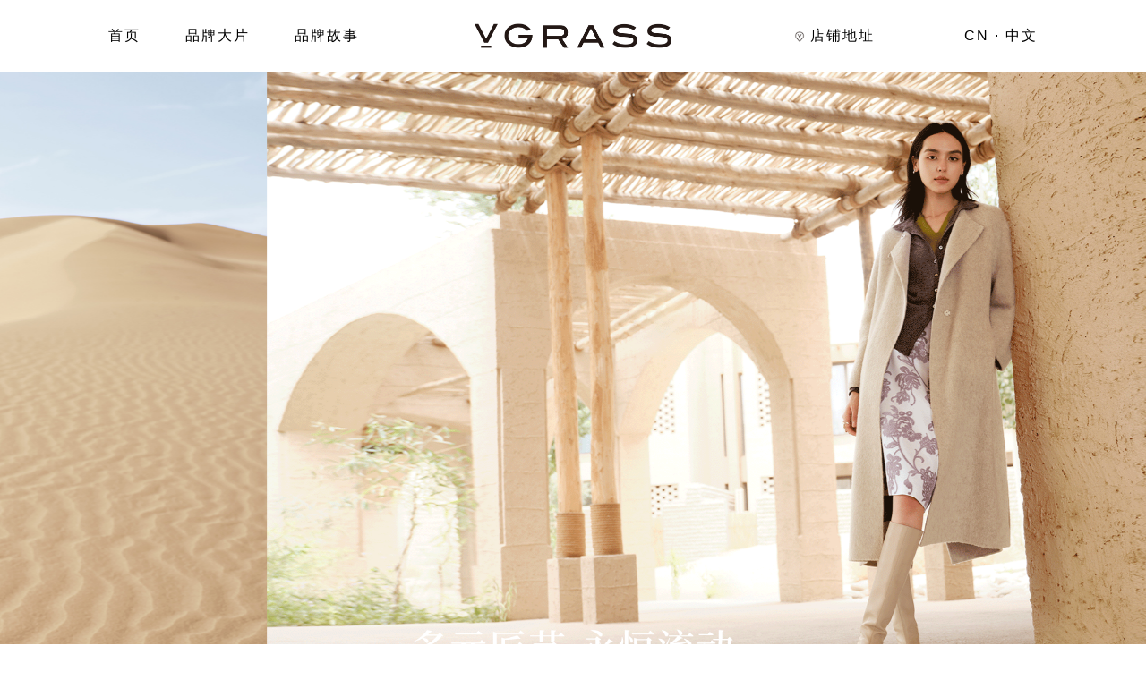

--- FILE ---
content_type: text/html; charset=utf-8
request_url: http://v-grass.net/News-detail.aspx?id=112
body_size: 33357
content:


<!DOCTYPE html>
<html>
<head>
<meta http-equiv="Content-Type" content="text/html; charset=utf-8" />
<title>明星逛店 | 北京东方新天地旗舰店盛装开业 你有偶遇『她』吗？ - V.GRASS官网 - 上海维格娜丝时装有限公司</title>
<link href="css/main.css" media="all" rel="stylesheet" type="text/css" />

<meta name="keywords" content="V.GRASS,V GRASS,维格娜丝,官网,中国,上海,时装,女装,连衣裙,大衣" />
<meta name="description" content="V.GRASS（维格娜丝）官方网站，提供最新的维格娜丝时装产品活动等相关信息，店铺查询，积分换礼品活动，精彩专题，加盟资讯等信息。" />

<link rel="apple-touch-icon" href="img/apple-touch-icon.png">
<script src="js/jquery.js" language="javascript" type="text/javascript"></script>

<link href="css/main.css" media="all" rel="stylesheet" type="text/css" />
<link href="css/jquery.mCustomScrollbar.css" rel="stylesheet" type="text/css" />
<style type="text/css">

.content {
	z-index: 50
}
#container {
	position: absolute;
	left: 0;
	top: 0;
	right: 0;
	bottom: 0;
	background:#000;
	*height:768px;
}
#column-big {
	width:100%;
	height:100%;
}
.imgFitx {
	width: auto;
	height : auto;
	max-height: 100%;
	max-width: 100%;
}
.imgFitH {
	position:absolute;
	/*width:100%;*/
height:100%;
	top:0;
	left:0;
}
.imgFit{
	position:absolute;
	left:0;
	top:0;
	width:100%;
}
.chosen{
	background:#ccc;
	color:#4d4d4d;
	margin-left:-4px;
	width:304px;	
}
.form-box{
	position:relative;	
	z-index:990;
}
.dropdown{
	float:left;
	width:292px;
	height:16px;	
	padding:0 5px;
	color:black;
	line-height:16px;
	background:url(img/arrow.jpg) no-repeat;
	position:relative;
	z-index:999;
}
.drop_menu{
	position:absolute;
	width:302px;
	
	color:black;
	background:#cccccc;
	line-height:16px;	
	left:0px;
	top:16px;
	z-index:999;
	display:none;
}
.drop_menu li{
	padding-left:5px;
	height:18px;
	line-height:18px;
	z-index:999;	
	position:relative;
	color:black;
	background:#cccccc;
	display:block;
}
.drop_menu .drop_hover{
	background:#3a3a3a;
	color:white;
}
</style>
<script>
    var isIE6 = false;
</script>
<!--[if IE 6]>
<script src="js/DD_belatedPNG.js" mce_src="js/DD_belatedPNG.js"></script>
<script type="text/javascript"> 
  DD_belatedPNG.fix('.png');
</script> <![endif]-->
<script type="text/javascript">

    var _gaq = _gaq || [];
    _gaq.push(['_setAccount', 'UA-42879478-1']);
    _gaq.push(['_setDomainName', 'v-grass.com']);
    _gaq.push(['_addOrganic', 'soso', 'w']);
    _gaq.push(['_addOrganic', 'sogou', 'query']);
    _gaq.push(['_addOrganic', 'youdao', 'q']);
    _gaq.push(['_addOrganic', 'baidu', 'word']);
    _gaq.push(['_addOrganic', '360', 'q']);
    _gaq.push(['_trackPageview']);

    (function () {
        var ga = document.createElement('script'); ga.type = 'text/javascript'; ga.async = true;
        ga.src = ('https:' == document.location.protocol ? 'https://ssl' : 'http://www') + '.google-analytics.com/ga.js';
        var s = document.getElementsByTagName('script')[0]; s.parentNode.insertBefore(ga, s);
    })();

</script>
<script type="text/javascript">

    window.location.href = "cn/index.html";
</script>
</head>
<body>
<div id="mainWrapper">
	
    <div id="logo"><a href="Index.aspx"><img src="img/logo-2.png" class="png" /></a></div>
	<div id="nav" class="png">
		<ul>
			<li class="first"><a href="javascript:void(0)">产品系列</a></li>
			<li><a href="Fashion.aspx">时尚大片</a></li>
	<li><a href="Video.aspx">Video</a></li>
			<li><a href="Cloth-category.aspx">成衣目录</a></li>
		</ul>
	</div>
	<!--<div class="title-text">
		<h1>新闻资讯</h1>
	</div>-->
	<div id="viewport">
		<div id="viewport-sections">
			<div class="section" id="hp">
				<ul id="hp-submenu" class="black">
					
	   
        <li><a href="News.aspx">新闻资讯</a></li>
        <li><a href="Brand.aspx">品牌故事</a></li>
        <li><a href="Store.aspx">店铺形象</a></li>
       
        <!--<li><a href="Member-inquire.aspx">MISS.V的世界</a></li>-->

				</ul>
				<div class="page news-detail gray-bg">
                    <h2>明星逛店 | 北京东方新天地旗舰店盛装开业 你有偶遇『她』吗？</h2>
                    <div class="context-box"><p><p><span style="font-size:14px;"><span style="font-family:微软雅黑;"><small><img alt="" src="/upload/images/1(9).jpg" style="height: 320px; width: 640px;" /><img alt="" src="/upload/images/2(5).jpg" style="height: 291px; width: 640px;" /><br />
<br />
7月16日，VGRASS历时数月精心打造的全新高端形象店，终于在北京东方新天地盛装亮相。店铺地处亚洲最大的综合性商业建筑群，是品牌为实现市场战略部署所迈出的坚实的一步。450平米的店铺面积，轻奢典雅的装潢设计，只为带给顾客尊贵愉悦的购物享受，成为引领当下女性生活方式的时尚新坐标。<br />
<br />
<img alt="" src="/upload/images/3(2).gif" style="height: 426px; width: 640px;" /><br />
<br />
秉承&ldquo;优雅于心，维美于形&rdquo;的品牌理念，VGRASS北京东方新天地店用细节彰显出女性精致优雅的时尚主张。店铺外墙面采用大理石干挂石材，沉稳中彰显大气。错落有致的高品质组模造型趣味而摩登；幻彩缤纷蝴蝶恰到好处地点缀，让你仿若置身浪漫梦幻的仙境花园。<br />
<br />
<img alt="" src="/upload/images/4(1).gif" style="height: 960px; width: 640px;" /><br />
<br />
新店开幕之际，VGRASS特邀新生代演员徐嘉雯莅临现场，共同见证此次开业活动以及产品设计的优雅新生。伴随着徐嘉雯的步履轻盈，VGRASS新品的神秘蜕变缓缓映入眼帘。<br />
<br />
<img alt="" src="/upload/images/5(5).jpg" style="height: 690px; width: 640px;" /><br />
<br />
与生俱来的&ldquo;混血&rdquo;气质，让徐嘉雯拥有一种与众不同的异域之美。指尖在陈列整齐的衣杆间流转跳跃，徐嘉雯在满怀欣喜地挑选自己中意的夏日美裙。一颦一笑间流露出的温文尔雅，美好得简直令人沉醉。<br />
<img alt="" src="/upload/images/6(4).jpg" style="height: 874px; width: 640px;" /><br />
<br />
走出大银幕，现实生活中的徐嘉雯开朗而热情。&ldquo;每一件都好喜欢！&rdquo;面对超大体量店铺的众多新品，她毫不掩饰内心对VGRASS新品的诸多喜爱。<br />
<br />
<img alt="" src="/upload/images/7(4).jpg" style="height: 509px; width: 640px;" /><img alt="" src="/upload/images/8(4).jpg" style="height: 509px; width: 640px;" /><br />
<br />
&ldquo;夏天一定要有一条好看的连衣裙！&rdquo;热爱时尚打扮的徐嘉雯，在店期间特意为自己挑选了多款私服。在甄选搭配上，徐嘉雯本人非常注重廓型风格和细节上的小心思。<br />
<br />
<img alt="" src="/upload/images/9(3).jpg" style="height: 960px; width: 640px;" /><img alt="" src="/upload/images/10(5).jpg" style="height: 960px; width: 640px;" /><br />
<br />
经典修身的X廓形，精心考量的立体裁剪，都让与VGRASS初次邂逅的徐嘉雯赞叹不已。站在试衣镜前的徐嘉雯身着VGRASS连衣裙，瞬间化身为裙袂翩翩的花样公主，在优雅与甜美之间切换自如。<br />
<br />
<img alt="" src="/upload/images/11.gif" style="height: 960px; width: 640px;" /></small></span></span></p>

<p style="text-align: center;"><span style="font-size:14px;"><span style="font-family:微软雅黑;"><small>徐嘉雯的亲身搭配示范<br />
展现了角色外清新优雅的另一面<br />
想知道她最青睐VGRASS哪一款？<br />
快到北京东方新天地店来探寻明星私服吧！<br />
VGRASS期待您的莅临</small></span></span></p>

<div style="text-align: center;">&nbsp;</div>
</p></div>
					<div class="control-box">
                        <a href="News-detail.aspx?id=111">上一篇</a> ｜ 
						<a href="News-detail.aspx?id=113">下一篇</a> ｜ 
						<a href="News.aspx">返回</a> ｜ 
						<a href="http://service.weibo.com/share/share.php?title=%e6%98%8e%e6%98%9f%e9%80%9b%e5%ba%97+%7c+%e5%8c%97%e4%ba%ac%e4%b8%9c%e6%96%b9%e6%96%b0%e5%a4%a9%e5%9c%b0%e6%97%97%e8%88%b0%e5%ba%97%e7%9b%9b%e8%a3%85%e5%bc%80%e4%b8%9a+%e4%bd%a0%e6%9c%89%e5%81%b6%e9%81%87%e3%80%8e%e5%a5%b9%e3%80%8f%e5%90%97%ef%bc%9f+...%40VGRASS%e7%bb%b4%e6%a0%bc%e5%a8%9c%e4%b8%9dhttp%3a%2f%2f10.11.104.123%3a8081%2fNews-detail.aspx%3fid%3d112&source=VGRASS&appkey=1602085374" target="_blank">分享</a>
					</div>
				</div>
			</div>
		</div>
	</div>
</div>
<div id="footer">
	
<div class="copyright">
    &copy;2016 VGRASS版权所有|ICP备13026823号-1
</div>
<div class="f-switch"><img src="img/footer-switch.gif" /></div>
	<ul class="footer-list">
		<li><span data-number="0">FOLLOW US</span></li>
		<li><span data-number="1">联系我们</span></li>
		<!--<li><span data-number="2">网上商城</span></li>-->
		
		<!--<li><span data-number="4">招商加盟</span></li>-->
		<li><span data-number="5">网站地图</span></li>

        <li class="wei_li"><a href="#this" class="wei_icon"></a><div class="saosao"><img src="images/saosao.jpg" /></div></li>
        <script type="text/javascript">
			$(".wei_icon").hover(function(){
				$(".saosao").show()
			},function(){
				$(".saosao").hide()
			})
		</script>
	</ul>
	<div class="clearfix"></div>
	<div id="followus" class="footer-inside">
		<div class="text">
			<ul>
				<li><a href="http://e.weibo.com/vgrass" target="_blank" class="share"><img src="images/weibo.gif"></a></li>
				<li><img src="images/weixin.gif"></li>
				<li><a href="http://i.youku.com/u/id_UMTMwNjE0NDUwOA" target="_blank" class="share"><img src="images/youku.gif"></a></li>
			</ul>
		</div>
	</div>
	<div id="contactus" class="footer-inside">
		<div class="text">
            联系方式<br />
<span>| 上海 | &nbsp;上海市闵行区合川路3051号莱茵虹桥中心A幢2楼</span>
			<br />
            <br />
            为确保我们及时回复您的咨询，请选择一个最符合您的问题或意见的主题
            <br /><br />
			<div class="left">
                <div class="form-box" style="z-index:1000">
                	<label style="float:left">主题*</label>
                    <div class="dropdown">
                    	<p id="select_option">选择</p>
                    	<ul class="drop_menu">
                        	<li>产品咨询及投诉</li>
                            <li>加盟</li>
                            <li>社会招聘</li>
                            <li>英才校招</li>
							<li>其他</li>
                        </ul>
                    </div>
                    <div class="clearfix"></div>
                </div>
                <div class="clearfix"></div>
				<div class="form-box"><label>姓名*</label><input type="text" id="contactUsername" class="tt1" /></div>
				<div class="form-box"><label>电子邮箱*</label><input type="text" id="contactEmail" class="tt1" /></div>
			</div>
			<div class="right">
				<div class="form-box">
					<label>内容*</label>
					<textarea id="contactContent" class="ta1"></textarea>
					<input type="submit" class="submit-btn1 mt5 fcon" value="发送" onclick="Contactus();" />
				</div>
			</div>
            <script>
                function Contactus() {
                    var topic = $("#select_option").text();
                    var username = $("#contactUsername").val();
                    var carnum = $("#contactEmail").val();
                    var content = $("#contactContent").val();

                    if (topic == "选择") {
                        alert('主题不能为空');
                        return;
                    }
                    if (username == '') {
                        alert('姓名不能为空');
                        return;
                    }
                    if (!isEmail(carnum)) { alert("Email格式不正确！"); return }
                    if (content == '') {
                        alert('内容不能为空');
                        return;
                    }
                    $.ajax({
                        type: "POST",
                        url: "ajax/ContactUs.ashx",
                        data: {
                            email: carnum,
                            topic: topic,
                            username: username,
                            content: content
                        },
                        success: function (html) {
                            //$("#res").show();
                            alert(html);
                        }
                    });
                }
            </script>
		</div>
	</div>
	<div id="shop" class="footer-inside">
		
	</div>
	<div id="subscribe" class="footer-inside">
		<div class="text">
			<h2>Newsletters</h2>
			获取V·GRASS新季系列及品牌活动的最新消息<br />
			<input type="text" id="getEmail" class="tt2" value="请输入您的电子邮件地址"  />
			<input type="submit" value="订阅" class="submit-btn1" onclick="Subscribe();"/>
            <script>
                function Subscribe() {
                    var carnum = $("#getEmail").val();
                    if (!isEmail(carnum)) { alert("Email格式不正确！"); return }
                    $.ajax({
                        type: "GET",
                        url: "ajax/Subscribe.ashx",
                        data: "emails=" + carnum,
                        success: function (html) {
                            //$("#res").show();
                            alert(html);
                        }
                    });
                }

                function isEmail(str) {
                    var myReg = /^\w+((-\w+)|(\.\w+))*\@[A-Za-z0-9]+((\.|-)[A-Za-z0-9]+)*\.[A-Za-z0-9]+$/;
                    if (myReg.test(str)) return true;
                    return false;
                }
            </script>
		</div>
	</div>
	<div id="join" class="footer-inside" style="display:block">
		<div class="text">

            <div class="left">
<h2>加盟制度</h2>

<h3>加盟商基本条件</h3>

<p>有一定资金实力，有独立的法人公司和一般纳税人资格<br />
有一定国内大淑女装经营经验<br />
有良当地良好的社会、市场关系及协调能力<br />
高度认可V&bull;GRASS公司经营理念</p>

<h3>目标店铺要求</h3>

<p>V&bull;GRASS品牌未进驻地区优先<br />
目标店铺为当地最高端店铺<br />
目标柜位面积不低于同类品牌柜位平均面积</p>
</div>

<div class="right">
<h2>加盟流程</h2>
<img src="/img/join-us.gif" /></div>


			<div class="clearfix"></div>
		</div>
	</div>
	<div id="sitemap" class="footer-inside">
		<div class="text">

            <ul><!--<li><a href="#">产品系列</a></li>-->
	<li><a href="Fashion.aspx">时尚大片</a></li>
	<!--<li><a href="Video.aspx">视频</a></li>-->
	<li><a href="Cloth-category.aspx">成衣目录</a></li>
</ul>

<div class="clearfix">&nbsp;</div>

<ul>
	<li><a href="News.aspx">新闻资讯</a></li>
	<li><a href="Brand.aspx">品牌故事</a></li>
	<!--<li><a href="Special-events.aspx">专题活动</a></li>-->
	<li><a href="Store.aspx">店铺形象</a></li>
	<!--<li><a href="idea.aspx">人力资源</a></li>
	<li><a href="Missv-leader.aspx">MISS.V的世界</a></li>-->
</ul>

<div class="clearfix">&nbsp;</div>

<ul>
	<li><a href="javascript:$('.footer-list li span').eq(0).click()">FOLLOWS</a></li>
	<li><a href="javascript:$('.footer-list li span').eq(1).click()">联系我们</a></li>
	<!--<li><a href="javascript:$('.footer-list li span').eq(4).click()">使用条款</a></li>-->
</ul>


		</div>
	</div>
	<div id="terms" class="footer-inside" style="display:block">
		<div class="text">

            <div class="subtitle">
<h2>条款细则</h2>
http://www.v-grass.com/网站为上海维格娜丝时装有限公司所有网站，当您登陆并使用此网站时，您即同意本节中规定的保密政策。同时，我们将非常重视保护您的隐私，采取具体政策的安全措施来保护您的个人数据安全。</div>

<div class="column">您如果想了解V-GRASS对您提供的信息的使用情况。请阅读以下内容：
<h3>个人资料的定义</h3>

<p>有关用户个人的资料（以下称&quot;个人资料&quot;），是指包括用户的姓名、邮箱地址、联系电话等在内的能识别用户身份的资料。通过与其他资料对照后能识别用户身份的资料，也包括在内。</p>

<h3>个人资料的收集</h3>

<p>本公司需要用户提供个人资料时，将事先告知用户有关个人资料的使用目的。以及将资料提供给第三方的范围。在得到用户许可后，才可开始对用户的个人资料进行手机和使用。</p>

<h3>公司内部的相关教育培训及管理架构</h3>

<p>本公司已制订并落实有关个人资料的处理规则，并持续对员工进行相关的教育培训。</p>
</div>

<div class="column">
<h3>个人资料的使用</h3>

<p>本公司对于收集得来的用户个人资料，将用于以下目的<br />
1.为用户提供提供本公司旗下品牌的商品和服务<br />
2.为用户提供本公司的咨询信息<br />
3.为提升本公司的商品开发及服务质量<br />
此外，在使用个人资料时有必要超出以上既定的使用目的范围的。本公司将另行取得用户的同意。</p>

<h3>保密条款的修订</h3>

<p>本公司将不时修订保密条款建议用户在浏览本公司网站时定期查阅保密条款。保密条款发生修订以后，您如继续使用本公司的网站就表示您已经同意接受该保密条款。本保密条款的解释权归上海维格娜丝时装有限公司。</p>

<h3>成立专职部门处理有关个人资料的查询</h3>

<p>本公司已成立专职部门处理有关个人资料的查询，以便及早跟进用户的相关要求。</p>
</div>

<div class="column nomr">
<h3>个人资料的管理</h3>

<p>本公司承诺，将尽最大努力妥善管理收集而来的用户个人资料，以防出现个人资料外泄、遗失或内容错误等情况的发生。<br />
此外，本公司将设立专人管理个人资料，除致力维护、改善相关的管理模式、组织架构外，也将制订保护个人资料的相关对策，以确保个人资料的安全，防止个人资料遭到非法读取、外泄、遗失和篡改等。</p>

<h3>由第三方提供</h3>

<p>在一定情况下，本公司会将用户的个人资料提供与本公司存在关联关系的其他公司（包括但不限于维格娜丝时装股份有限公司及维格娜丝时装股份有限公司旗下的其他子公司、分公司及特许经营店、百货公司等）作为上述&quot;3.个人资料的使用&quot;。<br />
另外，在必要情况下，本公司将会委托第三方代理有关处理个人资料的全部或部分业务。如将个人资料提供给第三方或将相关业务委托给第三方的时候，本公司将经过严格筛选，以防止个人资料的外泄、遗失和篡改，并会向接受资料一方机构进行监督、指导等。弱有必要向未经用户同意的第三方提供个人资料的，本公司将事先另行取得用户同意。</p>
</div>


			<div class="clearfix"></div>
		</div>
	</div>
	<script>
	    var _hmt = _hmt || [];
	    (function() {
	        var hm = document.createElement("script");
	        hm.src = "//hm.baidu.com/hm.js?608df4123dacd581dd4db8c9c5fd36e4";
	        var s = document.getElementsByTagName("script")[0];
	        s.parentNode.insertBefore(hm, s);
	    })();
</script>
<form name="aspnetForm" method="post" action="./News-detail.aspx?id=112" id="aspnetForm">
<div>
<input type="hidden" name="__VIEWSTATE" id="__VIEWSTATE" value="/wEPDwUJNjQ3MjE3MDk3D2QWCGYPFgIeBFRleHQFjAHmmI7mmJ/pgJvlupcgfCDljJfkuqzkuJzmlrnmlrDlpKnlnLDml5foiLDlupfnm5voo4XlvIDkuJog5L2g5pyJ5YG26YGH44CO5aW544CP5ZCX77yfIC0gVi5HUkFTU+WumOe9kSAtIOS4iua1t+e7tOagvOWonOS4neaXtuijheaciemZkOWFrOWPuGQCBA8WAh8ABVXmmI7mmJ/[base64]/lvaLosaHlupfvvIznu4jkuo7lnKjljJfkuqzkuJzmlrnmlrDlpKnlnLDnm5voo4Xkuq7nm7jjgILlupfpk7rlnLDlpITkuprmtLLmnIDlpKfnmoTnu7zlkIjmgKfllYbkuJrlu7rnrZHnvqTvvIzmmK/lk4HniYzkuLrlrp7njrDluILlnLrmiJjnlaXpg6jnvbLmiYDov4jlh7rnmoTlnZrlrp7nmoTkuIDmraXjgII0NTDlubPnsbPnmoTlupfpk7rpnaLnp6/vvIzovbvlpaLlhbjpm4XnmoToo4XmvaLorr7orqHvvIzlj6rkuLrluKbnu5npob7lrqLlsIrotLXmhInmgqbnmoTotK3niankuqvlj5fvvIzmiJDkuLrlvJXpooblvZPkuIvlpbPmgKfnlJ/mtLvmlrnlvI/[base64]/[base64]/ku6PmvJTlkZjlvpDlmInpm6/ojoXkuLTnjrDlnLrvvIzlhbHlkIzop4Hor4HmraTmrKHlvIDkuJrmtLvliqjku6Xlj4rkuqflk4Horr7orqHnmoTkvJjpm4XmlrDnlJ/jgILkvLTpmo/nnYDlvpDlmInpm6/[base64]/[base64]/[base64]/[base64]/g+iAg+mHj+eahOeri+S9k+ijgeWJqu+8jOmDveiuqeS4jlZHUkFTU+WIneasoemCgumAheeahOW+kOWYiembr+i1nuWPueS4jeW3suOAguermeWcqOivleiho+mVnOWJjeeahOW+kOWYiembr+i6q+edgFZHUkFTU+i/nuiho+ijme+8jOeerOmXtOWMlui6q+S4uuijmeiigue/qee/[base64]/[base64]/[base64]/[base64]/lvZPlnLDoia/lpb3nmoTnpL7kvJrjgIHluILlnLrlhbPns7vlj4rljY/[base64]/mtYHnqIs8L2gyPgo8aW1nIHNyYz0iL2ltZy9qb2luLXVzLmdpZiIgLz48L2Rpdj4KZAIJDxYCHwAF/[base64]/[base64]/neWvhuaUv+etluOAguWQjOaXtu+8jOaIkeS7rOWwhumdnuW4uOmHjeinhuS/neaKpOaCqOeahOmakOenge+8jOmHh+WPluWFt+S9k+aUv+etlueahOWuieWFqOaOquaWveadpeS/neaKpOaCqOeahOS4quS6uuaVsOaNruWuieWFqOOAgjwvZGl2PgoKPGRpdiBjbGFzcz0iY29sdW1uIj7mgqjlpoLmnpzmg7Pkuobop6NWLUdSQVNT5a+55oKo5o+Q5L6b55qE5L+h5oGv55qE5L2/[base64]/nlKjnm67nmoTjgILku6Xlj4rlsIbotYTmlpnmj5Dkvpvnu5nnrKzkuInmlrnnmoTojIPlm7TjgILlnKjlvpfliLDnlKjmiLforrjlj6/lkI7vvIzmiY3lj6/lvIDlp4vlr7nnlKjmiLfnmoTkuKrkurrotYTmlpnov5vooYzmiYvmnLrlkozkvb/[base64]/m+ihjOebuOWFs+eahOaVmeiCsuWfueiureOAgjwvcD4KPC9kaXY+Cgo8ZGl2IGNsYXNzPSJjb2x1bW4iPgo8aDM+5Liq5Lq66LWE5paZ55qE5L2/[base64]/oeaBrzxiciAvPgozLuS4uuaPkOWNh+acrOWFrOWPuOeahOWVhuWTgeW8gOWPkeWPiuacjeWKoei0qOmHjzxiciAvPgrmraTlpJbvvIzlnKjkvb/nlKjkuKrkurrotYTmlpnml7bmnInlv4XopoHotoXlh7rku6XkuIrml6LlrprnmoTkvb/nlKjnm67nmoTojIPlm7TnmoTjgILmnKzlhazlj7jlsIblj6booYzlj5blvpfnlKjmiLfnmoTlkIzmhI/jgII8L3A+Cgo8aDM+5L+d5a+G5p2h5qy+55qE5L+u6K6iPC9oMz4KCjxwPuacrOWFrOWPuOWwhuS4jeaXtuS/ruiuouS/neWvhuadoeasvuW7uuiurueUqOaIt+WcqOa1j+iniOacrOWFrOWPuOe9keermeaXtuWumuacn+afpemYheS/neWvhuadoeasvuOAguS/neWvhuadoeasvuWPkeeUn+S/ruiuouS7peWQju+8jOaCqOWmgue7p+e7reS9v+eUqOacrOWFrOWPuOeahOe9keermeWwseihqOekuuaCqOW3sue7j+WQjOaEj+aOpeWPl+ivpeS/neWvhuadoeasvuOAguacrOS/[base64]/5Y+K5pep6Lef6L+b55So5oi355qE55u45YWz6KaB5rGC44CCPC9wPgo8L2Rpdj4KCjxkaXYgY2xhc3M9ImNvbHVtbiBub21yIj4KPGgzPuS4quS6uui1hOaWmeeahOeuoeeQhjwvaDM+Cgo8cD7mnKzlhazlj7jmib/or7rvvIzlsIblsL3mnIDlpKfliqrlipvlpqXlloTnrqHnkIbmlLbpm4bogIzmnaXnmoTnlKjmiLfkuKrkurrotYTmlpnvvIzku6XpmLLlh7rnjrDkuKrkurrotYTmlpnlpJbms4TjgIHpgZflpLHmiJblhoXlrrnplJnor6/nrYnmg4XlhrXnmoTlj5HnlJ/[base64]/[base64]/ov4fkuKXmoLznrZvpgInvvIzku6XpmLLmraLkuKrkurrotYTmlpnnmoTlpJbms4TjgIHpgZflpLHlkoznr6HmlLnvvIzlubbkvJrlkJHmjqXlj5fotYTmlpnkuIDmlrnmnLrmnoTov5vooYznm5HnnaPjgIHmjIflr7znrYnjgILlvLHmnInlv4XopoHlkJHmnKrnu4/nlKjmiLflkIzmhI/nmoTnrKzkuInmlrnmj5DkvpvkuKrkurrotYTmlpnnmoTvvIzmnKzlhazlj7jlsIbkuovlhYjlj6booYzlj5blvpfnlKjmiLflkIzmhI/jgII8L3A+CjwvZGl2PgpkZJXPY5pI9rOkLtn785umVVMOxFuA2N/qigWpV5OgOWNM" />
</div>

<div>

	<input type="hidden" name="__VIEWSTATEGENERATOR" id="__VIEWSTATEGENERATOR" value="4BEA8B27" />
</div></form>
</div>
</body>
<script src="js/right.js"></script>
<script src="js/jquery.js" language="javascript" type="text/javascript"></script> 
<script src="js/plugins.js" language="javascript" type="text/javascript"></script>
<script src="js/jquery.mCustomScrollbar.js" language="javascript" type="text/javascript"></script>
<script src="js/preloadjs-0.3.1.min.js"></script>
<script src="js/imgloaderplugin.js"></script>
<script src="js/main.js" language="javascript" type="text/javascript"></script>
<script>
//$("#hp-submenu li").eq(1).addClass("on");//右上角导航当前状态
$(document).ready(function () {
	if($(".context-box").height() > $(window).height() - 180 -70){
		$(".context-box").css("height", $(window).height() - 180 -70);
	}
});

$(window).load(function () {
	if (isIE6 == true) {
		$(".context-box").css("overflow", "auto");
	} else {
		$(".context-box").mCustomScrollbar({
			scrollInertia: false,
			autoDraggerLength: false
		});
	}
});
</script>
</html>


--- FILE ---
content_type: text/html; charset=utf-8
request_url: http://v-grass.net/cn/index.html
body_size: 21717
content:
<!DOCTYPE html>
<html xmlns="http://www.w3.org/1999/xhtml">
<head>
    <meta http-equiv="Content-Type" content="text/html; charset=utf-8" />
    <title>VGRASS 时装</title>
    <meta name="viewport" content="width=device-width, initial-scale=1, minimum-scale=1, maximum-scale=1">
    <link rel="stylesheet" href="css/swiper.min.css">
    <link href="css/Menu.css" rel="stylesheet" />
    <link href="css/changePicindex.css" rel="stylesheet" />
     <link href="http://www.v-grass.com/cn/new/navbar-fixed-left.css" rel="stylesheet">
     <link href="http://www.v-grass.com/cn/css/newMl.css" rel="stylesheet">
    <!-- Demo styles -->
    <style type="text/css">
        html, body {
            position: relative;
            height: 100%;
        }

        body {
            background: #eee;
         
            font-size: 14px;
            color: #000;
            margin: 0;
            padding: 0;
            overflow-x: hidden;
        }

        .swiper-container {
            width: 100%;
            height: 100%;
            margin-left: auto;
            margin-right: auto;
        }

        .swiper-slide {
            text-align: center;
            font-size: 18px;
            background: #fff;
            /* Center slide text vertically */
            display: -webkit-box;
            display: -ms-flexbox;
            display: -webkit-flex;
            display: flex;
            -webkit-box-pack: center;
            -ms-flex-pack: center;
            -webkit-justify-content: center;
            justify-content: center;
            -webkit-box-align: center;
            -ms-flex-align: center;
            -webkit-align-items: center;
            align-items: center;
        }

            .swiper-slide  span {
                width: 100%;
                height: 100%;
                background-size: cover;
                background-position: 50% 50%;
                background-repeat: no-repeat;
            }
            
             .swiper-slide  span:hover {
               
            }
            
            
            .dls
            {
                    -webkit-animation: right 3s infinite ease-in-out;
      -moz-animation: right 3s infinite ease-in-out;
      animation: right 3s infinite ease-in-out;    
                }
@-webkit-keyframes right {
  0%   { -webkit-transform: translate(0,-15px);   }
  50%  { -webkit-transform: translate(0,15px);    }
  100% { -webkit-transform: translate(0,-15px);   }
}       
 
 
 .z:hover
 {
     text-decoration:underline;
     }
     .e:hover
 {
     text-decoration:underline;
     }
    </style>
    <script src="js/jquery-1.7.2.min.js"></script>
    
       
    <script src="js/menu.js?d=14"></script>
    
    <script type="text/javascript">
        var mobileAgent = new Array("iphone", "ipod", "ipad", "android", "mobile", "blackberry", "webos", "incognito", "webmate", "bada", "nokia", "lg", "ucweb", "skyfire");
        var browser = navigator.userAgent.toLowerCase();
        var isMobile = false;
        for (var i = 0; i < mobileAgent.length; i++) {
            if (browser.indexOf(mobileAgent[i]) != -1) {
                isMobile = true;
                //alert(mobileAgent[i]);
                location.href = '../orcode/v/v.html';
                break;
            } 
        }   
</script>

<script>
    var _hmt = _hmt || [];
    (function() {
        var hm = document.createElement("script");
        hm.src = "//hm.baidu.com/hm.js?608df4123dacd581dd4db8c9c5fd36e4";
        var s = document.getElementsByTagName("script")[0];
        s.parentNode.insertBefore(hm, s);
    })();
</script>
    
    
    
</head>
<body>
    
    
     <div id="left_bar">
        <div id="left_bar_inner">
        
            <ul id="main_menu">
            
            <li class="hassub ">
                    <a id="1"  class="m"  href="#" onclick="click2(0);">品牌大片</a>
                    <ul>
                            <li class=""><a href="19ss.html">19 春 / 夏</a></li>
                            <li class=""><a href="18aw.html">18 秋 / 冬</a></li>
                   
                       
                        
                    
                       
                    </ul>
                </li>
                
                       <!-- <li class="hassub ">
                    <a id="A2"  class="m"  href="#" onclick="click2(1);" >限量系列</a>
                    <ul style=" display:none;">
                        <li class=""><a href="jg.html" >产品目录</a></li>
                        <li class=""><a href="jgvideo.html" >视频</a></li>
                       
                       
                    </ul>
                </li> -->
            
            <li class="hassub ">
                    <a id="0"  class="m"  href="#" onclick="click2(1);" >手工礼赞</a>
                    <ul style=" display:none;">
                        <li class=""><a href="skp.html" >臻致系列</a></li>
                         <li class=""><a href="skpG.html" >概念店</a></li>
                     <li class=""><a href="skpvideo.html">视频</a></li>
                       
                    </ul>
                </li>
                
                <li class="hassub " >
                    <a id="2"  class="m" href="#" onclick="click2(0);">视频</a>
                    <ul>
                            <li class=""><a href="19ssvideo.html">19 春 / 夏</a></li>
                            <li class=""><a href="18awvideo.html">18 秋 / 冬</a></li>
                        
                        
                       
                        <li class=""><a href="pp.html">专题视频</a></li>
                  
                    </ul>
                </li>
                <li class="hassub ">
                    <a id="3" class="m"  href="#" onclick="click2(2);">成衣目录</a>
                    <ul>
                     <li class=""><a href="18awlk.html">18 秋 / 冬</a></li>
                     <li class=""><a href="18sslk.html">18 春 / 夏</a></li>
                       
                       
                      
                       
                    </ul>
                </li>
                <li class="m" id="4"  onclick="click2(3);"><a>品牌新闻</a></li>
                <li class="hassub ">
                    <a href="#" id="5"  class="m" onclick="click2(4);">店铺</a>
                    <ul>
                        <li class=""><a href="storeList2.html">店铺分布</a></li>
                        <li class=""><a href="StoreImage.html">店铺形象</a></li>
                     
                    </ul>
                </li>
               
                <li class=""><a href="http://t.vgrass.com/page/tz/index.aspx">投资者关系</a></li>
                <li><a  class="sm" id="btn_showemail">在线购买</a></li>
                
                 <li><a href="http://t.vgrass.com/page/tz/index.aspx" style="  width:50px;"></a></li>
                 
                 <li> <div style=" width:100%;"><span  class="z" ><a href="http://www.v-grass.com/cn/index.html">中文</a></span>&nbsp;&nbsp;|&nbsp;&nbsp;<span class="e"><a href="http://www.v-grass.com/en/index.html">EN</a></span></div></li>
            
            </ul>
         
            <ul id="bottom_menu" style="display:block;">
                
                <li class=""><a href="http://www.v-grass.com/cn/vip.html">会员权益</a></li>
                <li class=""><a href="http://vgrassgh.zhiye.com/"  target="_blank">招聘门户</a></li>
                <li class=""><a href="">上海维格娜丝时装有限公司</a></li>
                <li class=""><a href=""> ©2016 VGRASS版权所有 </a></li>        
                <li style="margin-top: 15px;font-family:CourierNew,Courier New,Courier New,monospace, Helvetica, Arial, sans-serif;"><a  class="wx" target="_blank"><img src="http://www.v-grass.com/cn/new/wx.png" height="52" alt="" class="icon_menu_weibo" /></a><a href="http://weibo.com/1854455273/profile?topnav=1&wvr=6" target="_blank"><img src="http://www.v-grass.com/cn/new/wb.png" height="52" alt="" id="btn_showweixin" class="icon_menu_weixin" /></a><a href="http://i.youku.com/u/UMTMwNjE0NDUwOA==" target="_blank"><img src="http://www.v-grass.com/cn/new/yk.png" height="52" alt="" class="icon_menu_weibo" /></a></li>
            </ul>
        </div>
    </div>
    
    
    <div  class="code"  style=" text-align:center;" >
                  
                  <div class="close">
                <a>  <img src="img/ico/close.png"  style=" width:30%;"/> </a>
                  </div>
                  
                  <div class="ma">
                   <p style=" color:#000;  font-family: 微软雅黑; font-size:1em;">微信</p>
                   <img src="img/ico/code.jpg" style=" width:40%;"  />
                   
                   <p style=" color:#000;  font-family: myfirstfont; font-size:1.2em;">ID:v_grass</p><br />
                  </div>
                  
                  
                  
                  </div>
                  
                    <div class="code1">
                        <div class=" close1">
                            <a>
                                <img src="img/ico/close.png" style="width: 30%;" />
                            </a>
                        </div>
                        <div class="ma1">
                            <p style="color: #000; font-family:微软雅黑; font-size: 1.2em;">
                                在线购买</p>
                            <img src="img/ico/mall.png" style="width: 40%;" />
                            <p style="color: #000; font-family: myfirstfont; font-size: 1em;">
                            微信扫一扫
                                </p>
                            <br />
                        </div>
                    </div>
    
    


     <div class="logo"><a href="index.html"> <img src="img/ico/logo.png"  /></a></div>

    <div class="main_l" onclick="cadai1();"><a><img src="img/ico/main.png"  /></a></div>
    
    

       
    
      <script src="http://www.v-grass.com/cn/new/globalcustom.js"></script>
      
      
      <script src="http://www.v-grass.com/cn/js/New_ML.js"></script>

    <div class="swiper-container">
        <div class="swiper-wrapper">
        
           <div class="swiper-slide" style=" text-align:center;">
         <span  class="lksu" style="background-image: url(img/19ss/pc_9ss_0.jpg);  "></span>
       
       
          <table class="mul" style=" width:100%;"><tr><td style="width:50%;" align="right">
                 <div  style=" margin-left:-15%; width:50%; margin-left:auto; margin-right:auto;" > <a href="19ss.html" style="padding:15px;"><span>品牌大片</span></a></div> 
                </td><td style="width:50%;"  align="left">   <div style=" margin-left:15%; width:50%;  margin-left:auto; margin-right:auto;"><a href="19ssvideo.html"  style=" padding:15px;"> <span>视频</span></a></div></td></tr></table>
      
            </div>
            
             <!-- <div class="swiper-slide">
                <span  class="lksu" style="background-image: url(img/jg/1.jpg);  "></span>
               <a href="jg.html"> <div class="mul"><span>限量系列</span></div></a>
                  <div  class="dls" style="position:absolute; bottom:10px; margin-left:auto; margin-right:auto; width:30px;  border:0px solid red; margin-left:-15px; z-index:9999999999;	"><img src="img/ico/down.png" style="width:100%;" /></div>
            </div>
         -->
        <div class="swiper-slide">
                <span  class="lksu" style="background-image: url(img/skp/1.jpg);  "></span>
               <a href="skp.html"> <div class="mul"><span>手工礼赞</span></div></a>
                  <div  class="dls" style="position:absolute; bottom:10px; margin-left:auto; margin-right:auto; width:30px;  border:0px solid red; margin-left:-15px; z-index:9999999999;	"><img src="img/ico/down.png" style="width:100%;" /></div>
            </div>
        
         
          
            <div class="swiper-slide">
                <span  class="lksu" style="background-image: url(img/lookbook/18aw/PC_9013_0.jpg);  "></span>
               <a href="18awlk.html"> <div class="mul"><span>成衣目录</span></div></a>
            </div>
            <div class="swiper-slide">
                <span class="enws" style="background-image: url(img/gh/3.jpg); "></span>
                
                        <a href="news.html">
                    <div class="mul">
                        <span>品牌新闻</span></div>
                </a>

       
       <!--   <table class="mul" style=" width:100%;"><tr><td style="width:50%;" align="right">
                 <div  style=" margin-left:-15%; width:50%; margin-left:auto; margin-right:auto;" > <a href="brand.html" style="padding:15px;"><span>品牌理念</span></a></div> 
                </td><td style="width:50%;"  align="left">   <div style=" margin-left:15%; width:50%;  margin-left:auto; margin-right:auto;"><a href="news.html"  style=" padding:15px;"> <span>品牌新闻</span></a></div></td></tr></table>-->
                
               <!-- <div class="mul" style=" margin-left:-15%;"> <a href="brand.html" style=" padding:15px;"> <span>品牌故事</span></a></div>  <div class="mul" style=" margin-left:15%;"><a href="enNew.aspx" style="   padding:15px;"><span>品牌新闻</span></a></div>-->
            </div>
          <!--  <div class="swiper-slide">
                <span  class="brand" style="background-image: url(img/index/7.jpg); "></span>
            
            </div>-->
            <div class="swiper-slide">
                <span class="store" style="background-image: url(img/store/0.jpg); "></span>
               <table class="mul" style=" width:100%;"><tr><td style="width:50%;" align="right">
                 <div  style=" margin-left:-15%; width:50%; margin-left:auto; margin-right:auto;" > <a href="storeList2.html" style="padding:15px;"><span>店铺分布</span></a></div> 
                </td><td style="width:50%;"  align="left">   <div style=" margin-left:15%; width:50%;  margin-left:auto; margin-right:auto;"><a href="StoreImage.html"  style=" padding:15px;"> <span>店铺形象</span></a></div></td></tr></table>
            </div>
            <div class="swiper-slide" style=" display:none;">
                <span style="background-image: url(img/17ss/17SS_PC_1.jpg);  "></span>

                <div style="width: 100%; height: 100%; position: absolute; top: 0px; left: 0px; background-color: #808080; background: rgba(0,0,0,0.8);">
                    <div class="usU" >
                        <div style=""></div>

                    </div>

                    <div   class="usD" >

                        <div style="width:50%; margin-left:auto; margin-right:auto; margin-top:1%;">
                            <table style="width:50%; border:0px solid red; margin-left:auto; margin-right:auto; text-align:center;">
                                <tr>
                                    <td colspan="5"   align="center"><p style=" padding-bottom: 10px;color: #fff;font-size: 1em; font-family:微软雅黑; ">关注我们</p></td>
                                </tr>
                                <tr>
                                    <td align="center" style=" width:20%;">
                                        <a class="wx">
                                            <img src="img/ico/wx.png" style="width: 50%;" /></a>
                                    </td>
                                    <td  align="center" style=" width:20%;">
                                        <a href="http://weibo.com/1854455273/profile?topnav=1&wvr=6" target="_blank">
                                            <img src="img/ico/wb.png" style="width: 50%;" /></a>
                                    </td>
                                    <td  align="center" style=" width:20%;">
                                        <a href="http://i.youku.com/u/UMTMwNjE0NDUwOA==" target="_blank">
                                            <img src="img/ico/yk.png" style="width: 50%;" />
                                        </a>
                                    </td>
                                    <td  align="center" style=" width:20%;">
                                        <a class="sm">
                                            <img src="img/ico/sale.png" style="width: 40%;" /><br />
                                            <span style="font-size: 0.5em;"></span></a>
                                    </td>
                                     <td style=" text-align:center;width:20%; "> 
                                        <a class="sm1" href="vip.html"  >
                                            <img src="img/ico/hyqy.png" style="width: 40%;" /><br />
                                            <span style="font-size: 0.5em;"></span></a>
                                    </td>
                                </tr>
                            </table>

                        </div>

                        <div style="width: 100%; text-align: left; color: #fff; font-family:微软雅黑; font-size:0.6em; ">
                            <p style=" font-family:微软雅黑;">上海维格娜丝时装有限公司</p>
                            <p>  ©2016 VGRASS版权所有 | <a href="http://www.miitbeian.gov.cn/">沪ICP备13026823号</a></p>
                        </div>
                        
                        
                    </div>

            
                  
                  
                  
                </div>
                <!--<div class="mul"><span>Contact Us</span></div>-->
            </div>
        </div>
        <!-- Add Pagination -->
        <div class="swiper-pagination" style="display:none;"></div>
    </div>
     
    <script src="js/swiper.min.js"></script>

    <script>
        var swiper = new Swiper('.swiper-container', {
            pagination: '.swiper-pagination',
            direction: 'vertical',
            slidesPerView: 1,
            paginationClickable: true,
            spaceBetween: 0,
            mousewheelControl: true,
            speed: 800,
            onSlideNextEnd: function (swiper) {
            $(".mian_c .l").css("text-decoration", "");
            if (swiper.activeIndex == 1) {
                $(".mian_c .l:eq(2) ").css("text-decoration", "underline");
            }
            else if (swiper.activeIndex == 2) {
                $(".mian_c .l:eq(3) ").css("text-decoration", "underline");
                $(".mian_c .l:eq(4) ").css("text-decoration", "underline");
            }
            else if (swiper.activeIndex == 3) {
                $(".mian_c .l:eq(5) ").css("text-decoration", "underline");
            }
            else if (swiper.activeIndex == 4) {
                $(".mian_c .l:eq(6) ").css("text-decoration", "underline");
            }
            },onSlidePrevEnd: function(swiper){
            $(".mian_c .l").css("text-decoration", "");
            if (swiper.activeIndex == 3) {

                $(".mian_c .l:eq(5) ").css("text-decoration", "underline");

            }
            else if (swiper.activeIndex == 2) {

                $(".mian_c .l:eq(3) ").css("text-decoration", "underline");
                $(".mian_c .l:eq(4) ").css("text-decoration", "underline");
            }
            else if (swiper.activeIndex == 1) {

                $(".mian_c .l:eq(2) ").css("text-decoration", "underline");

            }
            else if (swiper.activeIndex == 0) {

                $(".mian_c .l:eq(0) ").css("text-decoration", "underline");
                $(".mian_c .l:eq(1) ").css("text-decoration", "underline");
            }
            }
        });

      




        var href = window.location.href;

        if (href.indexOf('#') > 0) {

            var Sno = href.split('#')[1].toString();

            if (Sno == 0 || Sno == 1) {

            }
            else if (Sno == 2) {
                swiper.slideTo(1, 0, false);

            }
            else if (Sno == 3 || Sno == 4) {

                swiper.slideTo(2, 0, false);

            }
            else if (Sno == 5) {

                swiper.slideTo(3, 0, false);

            }
            else if (Sno == 6) {
                swiper.slideTo(4, 0, false);
            }

            $(".m").css("text-decoration", "");
            //$("#main_menu .hassub").css("text-decoration", "");

            $("#" + Sno + "").css("text-decoration", "underline");

        }
        

        document.onkeydown = function (event) {
            var e = event || window.event || arguments.callee.caller.arguments[0];
            if (e && e.keyCode == 37) { // 左
                swiper.slidePrev();
            }
            if (e && e.keyCode == 39) { // 右
                swiper.slideNext();
            }
            if (e && e.keyCode == 38) { // 上
                swiper.slidePrev();
            }
            if (e && e.keyCode == 40) { // 下
                swiper.slideNext();
            }
        };


 

    </script>
    
    

</body>
</html>


--- FILE ---
content_type: text/html; charset=utf-8
request_url: http://v-grass.net/v-v/index.html
body_size: 4477
content:
<!DOCTYPE html>
<html lang="en">

<head>
    <meta charset="UTF-8">
    <meta name="viewport" content="width=device-width, initial-scale=1.0">
    <meta http-equiv="X-UA-Compatible" content="ie=edge">
    <title>VGRASS</title>
    <link rel="stylesheet" href="./css/rest.css">
    <style>
        body,
        html {
            width: 100%;
            height: 100%;
        }

        .content {
            position: relative;
            min-height: 100%;
            overflow: hidden;
        }

        .logo-box {
            position: absolute;
            top: 0;
            bottom: 0;
            display: flex;
            justify-content: center;
            align-items: center;
            width: 50%;
            transition: all .5s ease;
        }

        .logo-box>img {
            width: 50%;
            max-width: 280px;
        }

        .logo-left {
            left: 0;
            background-color: #fff;
        }

        .logo-right {
            right: 0;
            background-color: #fff;
        }

        .logo-bg {
            position: absolute;
            left: 0;
            right: 0;
            top: 0;
            bottom: 0;

            transition: all .5s ease;
            transition-delay: .4s;
            opacity: 0;
            z-index: -1;
        }

        .logo-bg.logo-one {
            background: url('./img/vgrassStudio.png') no-repeat center;
            background-size: cover;
        }

        .logo-bg.logo-two {
            background: url('./img/mouseover.jpg') no-repeat center;
            background-size: cover;
        }

        .logo-bg::after {
            position: absolute;
            content: '';
            left: 0;
            right: 0;
            top: 0;
            bottom: 0;
            opacity: .6;
            background-color: #fff;
        }

        html,
        body {
            min-width: 800px;
        }
    </style>
</head>

<body style="min-width: 1200px;">
    <!-- <div class="content">
        <div class="logo-box logo-left">
            <div class="L1" style="width: 30%; cursor: pointer;display: none; position: fixed; left: 35%; height: 200px; border: 0px solid red;"></div>
            <img class="V1" style="cursor:pointer;" src="./img/logo-1.png" alt="">
            <div class="logo-bg logo-one"></div>
        </div>
        <div class="logo-box logo-right">
            <div class="L2" style="width: 30%;cursor: pointer; display: none; position: fixed; left: 35%; height: 200px; border: 0px solid #000;"></div>
            <img class="V2" style="cursor:pointer;" src="./img/logo-2.png" alt="">
            <div class="logo-bg logo-two"></div>
        </div>
    </div> -->
    <script src="./js/jquery-1.11.1.js"></script>
    <script src="./js/cs.js"></script>
    <script>

        $(document).ready(function () {

            var width = $(window).width();

            var height = $(window).height();

            var w = $(".list-box").width();

            var clW = (w - 8) / 4;

            $(".L1").css({
                "top": (height - 200) / 2

            })

            $(".L2").css({
                "top": (height - 200) / 2

            })

            window.location.href = "default.html";

        })

        $(function () {
            $('.logo-box').hover(function () {
                let thisI = $(this).index();
                thisI = thisI == 0 ? 1 : 0;
                $(this).css({ 'width': '100%', 'z-index': thisI });
                $(this).find('.logo-bg').css({ 'opacity': 1 });
                // $(this).find('img').on('click',function(){
                //     jump();
                // })
               // alert(thisI);


                if (thisI == 1) {
                    $(".L1").show();
                    $(".L2").hide();
                } else {
                    $(".L1").hide();
                    $(".L2").show();
                }



            }, function () {
                $(this).css({ 'width': '50%', 'z-index': 0 });
                $(this).find('.logo-bg').css({ 'opacity': 0 });
                $(".L1").hide();
                $(".L2").hide();
            })
        })
        function jump() {
            location.href = 'default.html';
        }

        $(".L1").click(function () {
            window.location.href = "../v-mv/default.html";
        })
        $(".L2").click(function () {
            window.location.href = "default.html";
        })
    </script>
</body>

</html>

--- FILE ---
content_type: text/html; charset=utf-8
request_url: http://v-grass.net/v-v/default.html
body_size: 10744
content:
<!DOCTYPE html>
<html lang="en">

	<head>
		<meta charset="UTF-8">
		<meta name="viewport" content="width=device-width, initial-scale=1.0">
		<meta http-equiv="X-UA-Compatible" content="ie=edge">
		<title>VGRASS</title>
		<link rel="stylesheet" href="./css/rest.css">
		<link rel="stylesheet" href="./css/index.css">
		<link rel="stylesheet" href="./css/swiper.min.css">
		<link rel="shortcut icon" href="./favicon.ico">
		<script src="./js/jquery-1.11.1.js"></script>
		<script src="./js/cs.js"></script>
	</head>

	<body>
		<div class="content page-def">



			<!-- 导航 -->
			<article class="nav-box" style="display: block;">
				<nav class="nac-f">
					<div class="nav-a">
						<ul>
							<li>
								<a href="default.html">首页</a>
							</li>
							<li class="brandb">
								<a href="brand2.html">品牌大片</a>
								<div class="nav-child hbb">
									<div class="nav-c-a ncab">
										<div class="headblock bht">
											<img class="headimg" src="./img/homePage/2025-winter/PC首页--banner-1.jpg" />
											<!-- <span>2024秋冬</span> -->
										</div>
										<div class="headblock2 bht" style="width: 90px;">
											<div class="hb1" style="margin-bottom: 30px;"><a href="brand2.html" style="position: initial;" onmouseover="this.style.color='rgb(152, 94, 61)'" onmouseout="this.style.color='black'">2025秋冬</a></div>
											<div class="hb1" style="margin-bottom: 30px;"><a href="brand5.html" style="position: initial;" onmouseover="this.style.color='rgb(152, 94, 61)'" onmouseout="this.style.color='black'">2025夏季</a></div>
											<div class="hb1" style="margin-bottom: 30px;"><a href="brand4.html" style="position: initial;" onmouseover="this.style.color='rgb(152, 94, 61)'" onmouseout="this.style.color='black'">2025春季</a></div>
											<div class="hb1" style="margin-bottom: 30px;"><a href="brand3.html" style="position: initial;" onmouseover="this.style.color='rgb(152, 94, 61)'" onmouseout="this.style.color='black'">2024秋冬</a></div>
										</div>
										<!-- <div class="headblock3 bht">
											<div class="hb1">2023春夏</div>
											<div class="hb2">大片系列</div>
										</div> -->
									</div>
								</div>
							</li>
							<!-- <li>
								<a>新品系列</a>
							</li> -->
							<li class="brandc">
								<a href="studio.html">品牌故事</a>
								<div class="nav-child hbc">
									<div class="nav-c-a ncac">
										<div class="headblock cht">
											<a href="studio.html" style="position: initial;">
												<img class="headimg" src="./img/studio/5.jpg" />
											</a>
										</div>
										<div style="width: 160px; height: 32px; top: 18px; letter-spacing: 2px;" class="headblock2 cht">
											<a href="studio.html" style="position: initial;">VGRASS品牌介绍</a>
										</div>
									</div>
								</div>
							</li>
						</ul>
						<div class="arrow-icon" style="display: none;"></div>
					</div>
					<img class="logo" src="./img/logo-2.png" alt="" style="cursor: pointer;">
					<ul class="nav-b">
						<!-- <li>
							<a href="studio.html" style="margin: 0 25px;">
								<img class="ic" src="./img/v2.png" />
								关于我们
							</a>
						</li> -->
						<!-- <li class="v-url_Report">
							<a style="margin: 0 10px;">企业质量信用报告</a>
						</li> -->
						<li>
							<a href="find.html" style="margin: 0 25px;">
								<img class="ic" src="./img/ad.png" />
								店铺地址
							</a>
						</li>
						<li>
							<a style="margin: 0 25px;">CN · 中文</a>
						</li>
					</ul>

					<script>
						$(".v-url_Report").click(function() {
							window.location.href = "report.html";

						})
						$(".v-url_En").click(function() {
							window.location.href = "../v-ve/default.html";

						})
						$(".v-url_Cn").click(function() {
							window.location.href = "default.html";

						})
						$(".brandb").on("mousemove", function(){
							$(".hbb").css({
								"height": "400px",
								"opacity": "1"
							});
							$(".ncab").show();
						});
						$(".brandb").on("mouseleave", function(){
							$(".hbb").css({
								"height": "0",
								"opacity": "0"
							});
							$(".ncab").hide();
						});
						$(".brandc").on("mousemove", function(){
							$(".hbc").css({
								"height": "400px",
								"opacity": "1"
							});
							$(".ncac").show();
						});
						$(".brandc").on("mouseleave", function(){
							$(".hbc").css({
								"height": "0",
								"opacity": "0"
							});
							$(".ncac").hide();
						});
						// $("#winter").click(function(e){

						// 	window.location.href = "brand3.html";
						// })
						$(".cht").click(function(){
							window.location.href = "studio.html";
						})
					</script>
					<script src="./js/brand.js"></script>
				</nav>
				
			</article>

			<!-- <div style="height: 110px;"></div> -->
			<!-- banner -->
			<article class="banner-box swiper-container" style="margin-top: 80px;">
				<div class="swiper-wrapper">
					<div class="swiper-slide">
						<img src="./img/homePage/2025-winter/PC首页--banner-1.jpg" alt="" >
					</div>
					<div class="swiper-slide">
						<img src="./img/homePage/2025-winter/PC首页--banner-2.jpg" alt="">
					</div>
					<div class="swiper-slide">
						<img src="./img/homePage/2025-winter/PC首页--banner-3.jpg" alt="">
					</div>
					<!-- <div class="swiper-slide">
						<img src="./img/homePage/homepage-4.jpg" alt="">
					</div> -->
					<!-- <div class="swiper-slide">
						<img src="./img/homePage/homepage-5.jpg" alt="">
					</div> -->
				</div>
				<!-- Add Arrows -->
				<!-- <div class="swiper-button-next"></div> -->
				<!-- <div class="swiper-button-prev"></div> -->
				<img class="slogan" src="./img/homePage/2025-winter/大片主题.png" />
			</article>

			<!-- footer -->
			<footer class="footer" style="padding: 30px 10%; height: 300px;">
				<dl class="touch">
					<img class="footer-logo" src="./img/logo-2.png" alt="">
					<dd>上海维格娜丝时装有限公司&copy;2019VGRASS版权所有</dd>
					<!-- <dd style="float: left; margin-left: 10px;"><a style="color: #007AFF;" href="https://beian.miit.gov.cn">沪ICP备13026823号</a></dd> -->
					<dd style="width: 140px; float: left;"><a style="color: #999999;" href="https://beian.miit.gov.cn" target="_blank"
							rel="nofollow">沪ICP备13026823号-1</a></dd>
					<dd style="width: 140px; float: right;"><a style="color: #999999;" href="https://beian.miit.gov.cn" target="_blank"
							rel="nofollow">沪ICP备13026823号-2</a></dd>
				</dl>
				<div class="icon-box">
					<ul>
						<li>
							<a href="studio.html">关于我们</a>
						</li>
						<li>
							<a href="studio.html">品牌故事</a>
						</li>
						<li>
							<a href="report.html">企业质量信用报告</a>
						</li>
						<!-- <li>
							<a>隐私政策</a>
						</li> -->
					</ul>
					<ul>
						<li class="wxChat">
							<img class="wxC" src="./img/wx.png" alt="" style="width: 17px;">
							<span>微信</span>
							<div class="ewmshow1 VG-wechat">
								<img src="img/VG-wechat.png">
								<p>关注<br>VGRASS官方微信公众号</p>
							</div>
						</li>
						<li class="sina">
							<img class="SinaA" src="./img/icon_sina_09.png" alt="" style="width: 17px;">
							<span>微博</span>
						</li>
						<li class="TM">
							<img class="TMA" src="./img/tm.png" alt="" style="width: 17px;">
							<span>天猫</span>
						</li>
						<li class="xhs">
							<img class="xhsA" src="./img/xhs.png" alt="" style="width: 17px;">
							<span>小红书</span>
						</li>
					</ul>
					<ul style="border-right: 0">
						<li>
							<a>联系我们</a>
						</li>
						<li>
							<a>加盟热线: 025-52098880</a>
						</li>
						<li>
							<a>CN · 中文</a>
						</li>
					</ul>
				</div>
			</footer>
		</div>

		<script src="./js/swiper.min.js"></script>
		<script>
			$(".logo").click(function() {
				window.location.href = "default.html";
			})
			var swiper = new Swiper('.swiper-container', {
				slidesPerView: 1,
				spaceBetween: 0,
				loop: true,
				speed: 1000,
				autoplay: {
					delay: 3000,
					disableOnInteraction: true,
				},
				// navigation: {
				// 	nextEl: '.swiper-button-next',
				// 	prevEl: '.swiper-button-prev',
				// },
			});
			
			var wh = document.documentElement.clientHeight;
			$(".banner-box").height(wh + 'px');


			$(".wxChat").mouseover(function() {
				$("ewmshow").css({
					"display": "block !important",
				})
				$(".wxC").attr("src", "img/wx1.png");
			})

			$(".wxChat").mouseleave(function() {

				$(".wxC").attr("src", "img/wx.png");
			})


			$(".ins").mouseover(function() {

				$(".insA").attr("src", "img/ins.png");
			})

			$(".ins").mouseleave(function() {

				$(".insA").attr("src", "img/icon_quan_12.png");
			})

			$(".ins").click(function() {
				window.location.href = "https://weibo.com/vgrass";
			})
			$(".sina").mouseover(function() {

				$(".SinaA").attr("src", "img/wb.png");
			})


			$(".sina").mouseleave(function() {

				$(".SinaA").attr("src", "img/icon_sina_09.png");
			})

			$(".sina").click(function() {
				window.location.href = "https://weibo.com/vgrass";
			})
			
			$(".xhs").mouseover(function () {
			
			    $(".xhsA").attr("src", "img/xhs2.png");
			})
			
			
			$(".xhs").mouseleave(function () {
			
			    $(".xhsA").attr("src", "img/xhs.png");
			})
			
			$(".xhs").click(function () {
			    window.location.href = "https://www.xiaohongshu.com/user/profile/5c3773250000000006001295";
			})
			
			$(".TM").mouseover(function () {
			
			    $(".TMA").attr("src", "img/tm2.png");
			})
			
			
			$(".TM").mouseleave(function () {
			
			    $(".TMA").attr("src", "img/tm.png");
			})
			
			$(".TM").click(function () {
			    window.location.href = "https://vgrass.tmall.com/shop/view_shop.htm";
			})

			$(function() {
				// nav 效果
				let activeI = 0;
				$('.nav-a li').hover(function() {
					$(".arrow-icon").show();
					activeI = $(this).index();

					navAnim(activeI)




				})

				function navAnim(ind) {
					let w = 25 + ind * 122;
					if(ind){
						w -= 36;
					}
					let wid = ind ? "72px" : "36px"
					console.log(document.body.clientWidth, ind);
					$('.arrow-icon').css({
						'left': w + 'px',
						"width": wid
					});
				}


			})
		</script>
	</body>

</html>


--- FILE ---
content_type: text/css
request_url: http://v-grass.net/css/main.css
body_size: 22831
content:
html{background:#fff;color:#fff;overflow:hidden}
body{font-size:12px !important;font-family:"Microsoft YaHei" !important}
body,div,dl,dt,dd,ul,ol,li,h1,h2,h3,h4,h5,h6,pre,code,form,fieldset,legend,input,textarea,p,blockquote,th,td{margin:0;padding:0;border:none}
table{border-collapse:collapse;border-spacing:0}
fieldset,img{border:0}
textarea,input{outline:none;resize:none}
address,caption,cite,code,dfn,em,strong,th,var{font-weight:normal;font-style:normal}
li{list-style:none}
caption,th{text-align:left}
h1,h2,h3,h4,h5,h6{font-weight:normal;font-size:100%}
q:before,q:after{content:''}
abbr,acronym{border:0;font-variant:normal}
sup{vertical-align:text-top}
sub{vertical-align:text-bottom}
input,textarea,select{font-weight:inherit;font-size:inherit;font-family:inherit}
input,textarea,select{*font-size:100%}
legend{color:#000}
body{font:12px/1.231 arial,helvetica,clean,sans-serif;}
a{color:#FFF;text-decoration:none}
table{font:100%;font-size:inherit}
pre,code,kbd,samp,tt{font-family:monospace;line-height:100%;*font-size:108%}
a:focus{outline:0}
strong{font-weight:bold}
.clearfix{clear:both;overflow:hidden;line-height:0;height:0}
.mt5{margin-top:5px}
.black{color:#000 !important}
.black h1{color:#000 !important}
.black a{color:#000 !important}
.white-href{color:#FFF !important}
.gray-bg{background:#f2f2f2}
#spe-logo{position:absolute;left:top: 41px;left: 59px;z-index: 100;}
#nav a{color:#000;}

.tt1{width:292px;height:16px;background:#cccccc;line-height:16px;padding:0 5px;color:#000}
.tt2{width:309px;height:17px;line-height:17px;color:#666;background:#cccccc;padding:0 5px}
.tt3{width:100%;height:28px;line-height:28px;color:#666;padding:0 5px;border:1px solid #bfbfbf}

.submit-btn1{width:58px;height:20px;text-align:center;line-height:20px;background:#727071;color:#FFF;cursor:pointer;}
.submit-btn2{width:141px;height:36px;text-align:center;line-height:17px;cursor:pointer;background:url(../img/login-btn.gif) no-repeat}
.fcon{right:-70px ; bottom:5px;position: absolute;}

.ta1{width:302px;height:72px;background:#cccccc;color:#000;overflow-y:auto; padding:3px;}

.pull_sharing-sprite,#databox .wrap-share ul li a.facebook,#databox .wrap-share ul li a.twitter,#databox .wrap-share ul li a.pinterest,#footer .footer-list ul li a.social.twitter,#footer .footer-list ul li a.social.facebook,#footer .footer-list ul li a.social.youtube,#news-content .wrap-share ul li a.facebook,#news-content .wrap-share ul li a.twitter,.wrap-eyewear .wrap-sharing .sharing li a.facebook,.wrap-eyewear .wrap-sharing .sharing li a.twitter,.wrap-eyewear .wrap-sharing .sharing li a.pinterest{background:url(/images/shared/pull_sharing-s303e6f6e10.png?1354620642) no-repeat}
.ipad_control-sprite,.video_control,.video_control .play,.video_control .pause,.video_control .skip{background:url(/images/ipad_control-s830470c4ac.png?1354620642) no-repeat}
.noFontSmoothing body{font-family:Arial,Verdana,sans-serif}
.noFontSmoothing body *{font-family:Arial,Verdana,sans-serif!important}
html,body{height:100%;-webkit-font-smoothing:subpixel-antialiased}
body{position:relative;overflow:hidden;min-width:1003px;min-height:550px;font-size:11px;}
#Players{
	width:100%;
	height:100%;
	background-color:#000000;
	position: absolute;
	z-index: 50;
}

#Players span{
	width:100%;
	height:100%;
}

.nomr{margin-right:0 !important}

#logo,#collections,#nav-wrapper{position:absolute;top:41px;left:59px;z-index:100}
#logo{z-index:500}

#nav{position:absolute;left:58px;top:120px;z-index:999;background:url(../img/nav-bg.png) repeat;height:22px;line-height:22px;width:105px;overflow:hidden}
#nav ul li{width:105px;float:left;margin-right:22px;padding-left:15px}
#nav ul li.first{text-align:center;margin-right:50px;padding:0}
#nav ul li.on{background:url(../img/nav-arrow.gif) no-repeat left center}
#nav ul li.always-on{background:url(../img/nav-arrow.gif) no-repeat left center}

#mainWrapper{position:relative;overflow:hidden;width:100%;height:100%}
.go-left{width:59px;height:53px;position:absolute;left:0;top:50%;margin-top:-26px;z-index:799;cursor:pointer}
.go-right{width:59px;height:53px;position:absolute;right:0;top:50%;margin-top:-26px;z-index:799;cursor:pointer}
.looks{width:105px;position:absolute;left:0;bottom:66px;z-index:800;display:none}
.looks .text{width:62px;height:62px;border-right:1px dotted #666;float:left;text-align:center;line-height:62px;background:url(../img/black.png) repeat}
.looks .close{width:62px;height:62px;border-right:1px dotted #000;float:left;background:url(../img/black.png) repeat;display:none}
.looks .close .close-btn{width:33px;height:62px;background:url(../img/close.png) no-repeat center center;float:left;cursor:pointer}
.looks .close .list-left{width:29px;height:62px;line-height:62px;text-align:center;float:left;cursor:pointer;font-family:"宋体"}
.looks .arrow{float:left;width:35px;height:62px;text-align:center;line-height:62px;cursor:pointer;background:url(../img/black.png) repeat;font-family:"宋体"}
.looks .list{width:1px;height:74px;overflow:hidden;float:left;position:relative;background:url(../img/black.png) repeat;display:none}
.looks .list ul{position:absolute;width:9999px}
.looks .list ul li{float:left;margin-right:1px;cursor:pointer}
.share-box{right:100px;bottom:66px;position:absolute;z-index:890}
.share-box .list-box{padding:10px 10px 20px 10px;height:33px;overflow:hidden;background:#000;text-align:right}
.share-box .list-box h2{font-size:20px;line-height:24px;margin-bottom:5px}
.share-box .list-box ul li{line-height:20px;}
.share-num{width:63px;height:63px;text-align:center;line-height:63px;background:#000;position:absolute;z-index:890;right:35px;bottom:66px}
.share-tab{width:63px;height:16px;line-height:16px;background:url(../img/black.png) repeat;position:absolute;z-index:890;right:35px;bottom:130px;text-align:center}
#viewport{overflow:hidden;width:100%;height:100%;background:#fff}
#viewport-sections{width:100%;height:100%}
.section{float:left;overflow:hidden;width:100%;height:500%}
.page{z-index:50;overflow:hidden;height:100%;}
img.background{position:absolute;top:0;left:0;width:100%;image-rendering:optimizeQuality;-ms-interpolation-mode:bicubic}
.section .content{position:relative;z-index:50;width:100%;background-color:#000}
#hp.section .content{background:0}
#hp-submenu{position:absolute;top:16px;right:35px;z-index:80;text-align:right}
#hp-submenu li{margin:0 0 2px}
#hp-submenu li.on a{background:#858585;color:#fff !important}
#hp-submenu a{padding:0 1px;color:#bababa;text-transform:uppercase;font-size:12px;line-height:12px}
#hp-submenu a:hover{}

.ft_icon{width:253px; height:253px; background:url(../img/summer_icon.png) no-repeat; position:absolute;bottom:55px; right:30px;background-size: 100%;}
.ft_icon .close{width:55px; height:15px;background:url(../img/blank.gif); position:absolute;top:0; right:53px; cursor:pointer;}
.ft_icon .btn{width:144px; height:144px;background:url(../img/blank.gif); position:absolute;bottom:9px; right:9px;}

#container{background:##F2F2F2 url(../img/loading.gif) no-repeat center center !important}
a.black-href{color:#000}
a.black-href:hover{color:#fff}

.subnav{
	position:absolute;
	z-index:930;
	top:255px;
	right:35px;
	text-align:right;
}

.subnav h1{
	font-size:24px;
	color:#231815;
	margin-bottom:10px;
}


.subnav-href-bg{
	position:absolute;
	z-index:400;
	top:500px;
	right:35px;
	text-align:right;
	height:24px;
	background:url(../img/black.png) repeat;
	z-index:1600;
	width:0;
}

.subnav-href{
	font-size:14px;
	color:#231815;
	position:absolute;
	right:0;
	right:35px;
	z-index:1800;
}



#scroll-loading{position:absolute;z-index:9999;background:url(../img/loading.gif) no-repeat;width:600px;height:600px;margin-left:-300px;left:50%;top:50%;margin-top:-300px;display:none}

#footer{width:100%;height:250px;bottom:-228px;position:absolute;background:#000;z-index:950;color:#bababa}
#footer .footer-list{padding:2px 0 2px 50px}
#footer .footer-list li{float:left;padding:0 7px;line-height:22px}/*background:url(../img/footer-line.gif) no-repeat right center;*/
#footer .footer-list li.open{background:none}
#footer .footer-list li.on span{background:#fff !important;color:#000}/* url(../img/footer-line.gif) no-repeat right center*/
#footer .footer-list li.nob{background:none}
#footer .footer-list li span{cursor:pointer;padding:1px 4px}

#footer .footer-list li.wei_li{position:relative; padding:3px 0 0 0;}
#footer .footer-list li.wei_li a{width:41px; height:16px; display:block; background:url(../img/weiLi.jpg) center top no-repeat;}
#footer .footer-list li.wei_li a:hover{background-position:center bottom;}
.saosao{position:absolute; width:130px; height:130px; bottom:20px; left:-47px; display:none;}


.sina{background:url(../img/share-tsina.jpg) no-repeat}
.wechat{background:url(../img/share-wechat.jpg) no-repeat}
.youku{background:url(../img/share-youku.jpg) no-repeat}

.copyright{position:absolute;line-height:22px;right:60px}
.f-switch{position:absolute;right:20px;top:5px;display:none;cursor:pointer}
.footer-inside{display:none;width:98%;border-top:1px solid #666;margin:0 auto}

#followus .text{padding:40px 0 0 60px}

#followus .text ul li{
	float:left;
	margin-right:50px;
	text-align:center;
}

#followus ul li img{
	display:block;
	margin-bottom:5px;
}

#followus ul li a{display:block;margin:0 auto;}

#contactus .text{
	padding:15px 0 0 60px;
	line-height:18px;
}

#contactus .text span{
	width:327px;
	display:inline-block;
}

#contactus .left{
	width:400px;
	float:left;
}

#contactus .left .form-box{
	width:366px;
	margin-bottom:12px;
}

#contactus .left .form-box label{
	width:60px;
	display:inline-block;
}


#contactus .right{
	width:400px;
	float:left;
}

#contactus .right .form-box{
	width:456px;
	margin-bottom:12px;
	text-align:right;
}

#contactus .right .form-box label{
	width:60px;
	display:inline-block;
	vertical-align:top;
	text-align:left;
}

#subscribe .text{
	padding:53px 0 0 56px;
	line-height:26px;
}

#subscribe .text h2{
	font-size:24px;
}

#join .text{
	padding:14px 0 0 50px;
}

#join .text .left{
	width:30%;
	float:left;
}

#join .text .right{
	float:left;
	width:70%;
}

#join .text .left h2,#join .text .right h2{
	font-size:18px;
	border-bottom:1px solid #504c4b;
	padding-bottom:5px;
}

#join .text .left p{
	border-top:1px solid #3a3635;
	border-bottom:1px solid #3a3635;
	line-height:18px;
	padding:5px 0;
	width:321px;
}

#join .text .left h3{
	margin-left:-10px;
	padding:5px 0 5px 10px;
	background:url(../img/arrow.gif) no-repeat left center;
	zoom:1;
	position:relative;
	font-size:14px;
}

#sitemap .text{
	padding:20px 0 0 50px;
}

#sitemap ul li{
	width:90px;
	float:left;
	height:26px;
	line-height:26px;
}

#sitemap ul li a{
	color:#bababa;
}

#terms .text{
	padding:0 60px;
	margin:0 auto;
	overflow-x:hidden;
	margin-top:15px;
}

#terms .text .subtitle{
	padding:7px 0;
	border-bottom:1px solid #7f7e7c;
	margin-bottom:7px;
}

#terms .text .subtitle h2{
	font-size:18px;
}

#terms .text .column{
	width:30%;
	margin-right:5%;
	float:left;
}

#terms .text .column p{
	border-top:1px solid #3a3635;
	border-bottom:1px solid #3a3635;
	line-height:18px;
	padding:5px 0;
}

#terms .text .column h3{
	margin-left:-10px;
	padding:5px 0 5px 10px;
	background:url(../img/arrow.gif) no-repeat left center;
	zoom:1;
	position:relative;
	font-size:14px;
}



/*special event*/
.s-e-page{
	padding-top:225px;
}

.s-event-box{
	padding:0 35px 0 59px;
}

.s-event-box ul li{
	float:left;
	padding:0 1%;
	border-left:1px solid #e9e9e9;
	width:30%;
	text-align:center;
}

.s-event-box ul li img{
	width:90%;
}

.event-nav{
	position:absolute;
	height:28px;
	text-align:right;
	background:#939393;
	margin-bottom:17px;
	z-index:700;
	right:35px;
	top:190px;
	width:110px;
	overflow:hidden;
}






.se-title{
	color:#000;
	position:absolute;
	z-index:800;
	right:40px;
	top:188px;
	font-size:24px;
	line-height:30px;
}


.se-title-control{
	position:absolute;
	z-index:801;
	right:40px;
	top:189px;
	height:33px;
	width:110px;
}

.se-title-control .hack-box{
	padding-right:100px;
	padding-top:2px;
	display:none;
	position: absolute;
	right: 0;
}

.se-title-control div a{
	line-height:28px;
	margin-right:40px;
	color:#000;
	display:block;
	float:left;
}


.title-text2{
	position:absolute;
	right:35px;
	top:165px;
	z-index:800;
	text-align:right;
}

.title-text2 h1{
	font-size:24px;
	color:#000;
	font-weight:normal;
	/*font-weight:bold;*/
}

.slim-text h1{
	 margin-bottom:24px;
}


.slim-text ul li{
	 margin-bottom:12px !important;
}

.title-text{
	position:absolute;
	right:35px;
	top:165px;
	z-index:800;
	text-align:right;
}

.title-text h1{
	font-size:24px;
	color:#000;
	/*font-weight:bold;*/
}

.title-text ul li{
	line-height:22px;
}

.title-text ul li a{
	color:#000;
}
.title-text ul li a.on{
	color:#FFF;
	background:url(../img/black.png) repeat;
}

.title-text ul.hire li{
	float:left;
}

.title-text ul.hire li a{
	padding:0 5px;
	color:#171717;
	margin-left:10px;
}

.title-text ul.hire li.on a{
	background:#8a8a8a;
	color:#FFF;
}

/*news*/
.news-contatiner{
	padding:224px 35px 0 59px;
}


.news-box{
	border-top:1px solid #e1e1e1;
	padding-top:10px;
}

.news-list{
	width:30%;
	float:left;
}

.pagination{
	width:100%;
	padding-top:20px;
	text-align:center;
}


.pagination a{
	color:#999;
	margin:0 10px;
	text-decoration:underline;
}


.pagination a.on{
	color:#000;
	text-decoration:none;
}

.pagination a.btn{
	color:#000;
}

.news-box ul{
	width:100%;
}

.news-box ul li{
	background:url(../img/icon-arrow.gif) no-repeat left 5px;
	padding-left:15px;
	line-height:18px;
	margin-bottom:10px;
}

.news-box ul li a{
	color:#333333;
}

.news-pic{
	width:70%;
	float:left;
}

.news-pic .pica{
	/*width:33%;*/
	float:left;
}

.news-pic .picb{
	width:65%;
	float:right;
}

.news-detail{
	padding-top:150px;
	text-align:center;
	color:#333;
}

.news-detail h2{
	color:#000;
	font-size:20px;
	margin-bottom:10px;
}

.news-detail .context-box{
	width:50%;
	margin:0 auto;
}

.news-detail .context-box p{
	width:100%;
	text-align:left;
	line-height:28px;
	color:#949494;
}

.news-detail .control-box{
	padding-top:10px;
}

.news-detail .control-box a{
	color:#333;
	margin:0 5px;
}


/*store*/
.store-search{
	width:117px;
	height:63px;
	position:absolute;
	z-index:801;
	bottom:66px;
	right:100px;
	background:#000;
	text-align:center;
	line-height:63px;
}

.store-search a{
	display:block;
	height:100%;
}


/*brand*/
.brand-text{
	width:50%;
	top:190px;
	left:66px;
	position:absolute;
	z-index:899;
	color:#333;
}

.brand-text h1{
	color:#7c7c7c;
	font-size:50px !important;
	font-weight:bold;
}

.brand-text h2{
	font-size:36px !important;
	font-weight:bold;
}

.brand-text h3{
	font-size:24px !important;
	font-weight:bold;
	display:block;
	text-align:right;
}

.brand-text p{
	line-height:26px;
}

/*shop_search*/
#searchMain *{
	color:#000;
}

#kv_xml{display: none;}

#buttonMain{bottom: 20px; right: 20px; z-index:10000;}

#shopBlock{width: 100%; height: 1000px; position: relative; overflow: hidden;}
#shopBlock img{width: 100%;}
#shopBlock div.motionImg{position: absolute; top: 0px; left: 0px; width: 100%;}
#shopBlock div.motionImg a{display: block;}
#shopBlock div.motionImg img{display: block; width: 100%; height: 100%;}
#shopBlock #buttonArea{bottom: 20px; right: 20px; z-index: 100000;}
#shopBlock #fullButton,
#shopBlock #prevButton,
#shopBlock #nextButton{display: block; width: 51px; height: 51px;}

#shopBlock #fullButton{background: url(../images/fullButton.png) no-repeat; float: right; margin-bottom: 5px;}
#shopBlock #prevButton{background: url(../images/left02.png) no-repeat; float: left; margin-right: 5px;}
#shopBlock #nextButton{background: url(../images/right02.png) no-repeat; float: left;}

#shopBlock #prevButton:hover{background: url(../images/left02_hover.png) no-repeat; float: left; margin-right: 5px;}
#shopBlock #nextButton:hover{background: url(../images/right02_hover.png) no-repeat; float: left;}

.defLink{padding: 10px 20px 5px 10px; background: #fff url(../img/defLink_bg.jpg) left center no-repeat; line-height: 18px; color: #000; text-decoration: none; }


#shopSearch{position: relative; overflow: hidden;}
#shopSearch .fullImg{top: 0px; left: 0px; z-index: 951;}
#shopSearch .table-block{width: 100%; z-index: 952;}
#searchMain{width: 1000px; margin: 0px auto; height: 445px; position:relative;color:#000;z-index:800;top:170px}

#shenfen,#chengshi{width: 232px; background:url(../img/opacity-white.png); height: 445px; float: left; margin-right: 10px; display: inline}

.up, .down{width: 197px; display: block; height: 10px; margin: 0px auto;}
.up{background: url(../img/up.png) no-repeat;}
.down{background: url(../img/down.png) no-repeat;}
.columTitle{height: 30px; padding-top: 10px; line-height: 30px;text-align:center}

.columContent{height: 330px; width: 197px; margin: 10px auto; overflow: hidden; position: relative;}
.searchContentList{width: 197px; border-bottom: 1px dotted #999;}
.zimu{width: 47px; text-align: center; float: left; height: 30px; line-height: 30px;}
.searchList{width: 150px; float: left; }
.searchList a{display: block; line-height: 30px; height: 30px; text-align: center;}
.searchList a:hover,.searchList a.active{background: #000; color: #fff !important; text-decoration: none;}


#dizhi{width: 516px; background:url(../img/opacity-white.png); height: 445px; float: left;}
#dizhi .columTitle{border-bottom: 1px solid #000; width: 476px; margin: 0px auto;}

#dizhiScroll{position: relative; overflow: hidden; height: 350px; width: 476px; margin: 20px auto 0px;}
#dizhiScroll p{margin: 0px auto; padding-bottom: 40px; line-height: 28px; text-align: left;}

#close{top: 20px; right: 20px; z-index: 10000; display: block; width: 21px; height: 21px;}



/*hire*/
.hire-contatiner{
	padding:224px 35px 0 59px;
}

.hire-box{
	border-top:1px solid #e1e1e1;
	padding-top:20px;
	margin:225px 35px 0 59px;
	position:relative;
	z-index:650;
}

.hire-box img{
	width:100%;
}

.hire-box h2{
	font-size:24px;
	color:#000;
	margin-bottom:5px;
	font-weight:bold;
}


/*leader*/
.leader-box{
	border-top:1px solid #e1e1e1;
	padding-top:20px;
	margin:225px 35px 0 59px;
	position:relative;
	z-index:650;
}

.leader-info{
	width:48%;
	float:left;
	margin-bottom:20px;
	border-left:1px solid #e9e9e7;
	padding-left:1%;
}

.leader-info img{
	width:40%;
	vertical-align:middle;
	display:inline-block;
	min-height:300px;
}

.leader-info p{
	color:#000;
	display:inline-block;
	*display:inline;
	*zoom:1;
	vertical-align:middle;
	width:45%;
	padding:0 2%;
	text-align:center;
	line-height:20px;
}

.leader-info p span{
	display:block;
	font-weight:bold;
	font-size:18px;
	margin-bottom:10px;
}

.leader-detail{
	padding-top:270px;
	text-align:left;
	color:#333;
	margin:0 35px 0 59px;
}

.leader-detail img{
	vertical-align:middle;
	width:30%;
}

.leader-detail .text-box{
	display:inline-block;
	*display:inline;
	*zoom:1;
	vertical-align:middle;
	width:60%;
	padding:0 4%;
	text-align:center;
	line-height:20px;
}

.leader-detail .text-box h2{
	color:#000;
	font-size:20px;
	margin-bottom:30px;
}

.leader-detail .text-box p{
	margin:0 auto;
	text-align:left;
	line-height:28px;
	color:#949494;
}

.leader-detail .text-box .control-box{
	padding-top:30px;
}

.leader-detail .control-box a{
	color:#333;
	margin:0 5px;
}

/*member-box*/
.member-box{
	border-top:1px solid #e1e1e1;
	padding-top:20px;
	margin:225px 35px 0 59px;
	z-index:650;
}

.member-pic{
	width:22%;
	float:left;
	margin-right:2%;
}

.member-box .text-box{
	padding-left:2%;
	width:25%;
	float:left;
	color:#000;
	text-align:left;
}

.member-box .text-box span{
	height:40px;
	border-bottom:1px solid #b2b0b1;
	color:#010101;
	font-weight:bold;
	font-size:30px;
	display:block;
	width:100%;
	padding-right:11px;
	margin-bottom:5px;
	position:relative;
}


.member-box .text-box span a{
	position:absolute;
	right:0;
	z-index:999;
	font-size:12px;
	color:#000;
	bottom:10px;
	font-weight:normal;
}

.member-box .text-box label{
	display:block;
	color:#9f9f9f;
	line-height:20px;
}

.member-box .text-box .tips{
	line-height:20px;
	margin-bottom:10px;
	color:#9f9f9f;
}

.member-text{
	height:100%;
}

.member-text h2{
	font-weight:bold;
	font-size:12px;
	margin-bottom:10px;
}

.member-text p{
	line-height:18px;
	margin-bottom:10px;
	color:#888888;
}

.inquire-text{
	margin-top:20px;
	color:#000;
}

#videoList{position: absolute; display: block; bottom: 0px; left: 0px; width: 100%; background: #000; z-index: 9999;display:none}
#videoList #videoLine{padding-left: 150px; padding-right: 0px; overflow: hidden; position: relative; display: none;}
#videoList #videoLine li{width: 19.99%; text-align: center; padding: 26px 0px; float: left;}
#videoList #videoLine li a{display: block; float: left; width: 90%; margin: 0px 5%;}
#videoList #videoLine li a img{width: 100%;}
#videoList #moreVideo {position: absolute; width: 150px; text-align: center; bottom: 26px; left: 0px; color: #fff; line-height: 22px; font-size: 14px; }
#videoList #moreVideo.on{color: #fff;}
#videoList #moreVideo span{line-height: 22px; font-size: 14px; border-bottom: 3px solid #fff;}
#videoList #moreVideo.on span{border-bottom: 3px solid #fff;}
#videoList #moreVideo:hover{text-decoration: none;}

.inside_video.ipad{overflow: auto;}
.inside_video.ipad #videoList{position: static;}
.inside_video.ipad #videoList #videoLine{display: block;}

#play-btn{width:100px;height:100px;position:absolute;top:50%;left:50%;margin-left:-50px;margin-top:-50px;z-index:9999;display:none}
#pause-btn{width:100px;height:100px;position:absolute;top:50%;left:50%;margin-left:-50px;margin-top:-50px;z-index:9999;display:none}

.scroll-content{
	width:100%;
	padding:10px 0;
}


.hide-h2 h2{
	display:none !important;
}


.share-icon{
	width:52px;
	height:55px;
	position:absolute;
	margin-top:-65px;
	background:url(../img/black2.png) no-repeat;
	text-align:center;
	padding:11px 0 0 11px;
	display:none;
	left:0;
}


.share-icon ul li{
	margin-right:6px;
	height:24px;
	float:left;
	opacity:0.7;
}

--- FILE ---
content_type: text/css
request_url: http://v-grass.net/cn/css/Menu.css
body_size: 22735
content:
html, body {
    position: relative;
    height: 100%;
}

body {
    background: #eee;
    
    font-size: 14px;
    color: #000;
    margin: 0;
    padding: 0;
    overflow-x: hidden;
}

.main {
   font-family:abchanel-couture,"华文细黑",STXiHei,"微软雅黑","Microsoft Yahei","华文黑体","ST Heiti","MS黑体","MS Hei",abchanel-couture,Arial,Helvetica,sans-serif;
    width: 200px;
    background-color: #808080;
    text-align: center;
    transition: all 0.5s;
    -webkit-transition: all 0.5s;
    position: absolute;
    top: 0px;
    right: -200px;
    height: 100%;
    z-index: 999;
    background: rgba(0,0,0,0.8);
    
}


.main33 {
     font-family:abchanel-couture,"华文细黑",STXiHei,"微软雅黑","Microsoft Yahei","华文黑体","ST Heiti","MS黑体","MS Hei",abchanel-couture,Arial,Helvetica,sans-serif;
    width: 200px;
    background-color: #808080;
    text-align: center;
    transition: all 0.5s;
    -webkit-transition: all 0.5s;
    position: absolute;
    top: 0px;
    right: -200px;
    height: 100%;
    z-index: 999;
    background: rgba(0,0,0,0.8);
    
}


.fons
{   font-family: myfirstfont;
    
    }

        
   @media (min-width: 800px) 
    {
        

 .main .mian_c {
    font-size: 14px;
    color: #fff;
    position: relative;
    top: 50%;
    transform: translate(0%, -50%);
    -moz-transform: translate(0%, -50%);
    -ms-transform: translate(0%,-50%);
    -o-transform: translate(0%,-50%);
    -webkit-transform: translate(0%, -50%);

    }
    
    
     .main33 .mian_c {
    font-size: 14px;
    color: #fff;
    position: relative;
    top: 50%;
    transform: translate(0%, -50%);
    -moz-transform: translate(0%, -50%);
    -ms-transform: translate(0%,-50%);
    -o-transform: translate(0%,-50%);
    -webkit-transform: translate(0%, -50%);

    }
    
    
    .brandstore
    {
        width: 100%; height: 100%; background-image: url(../img/18aw/6.jpg); width: 100%;  height: 100%; background-size: cover; background-position: 50% 50%; background-repeat: no-repeat;
        }
    
      .main .mian_c ul li{line-height:25px}
      
         .main33 .mian_c ul li{line-height:25px}
    
    
.brandS
{
   width:80%; height:75%; margin-left:auto; margin-right:auto; border:0px solid red; text-align:center; 
    }
    
    
    .usU
    {
        width:100%; height:55%;
        }
        .usD
    {
       width:95%; height:45%; border-top:1px solid #d7d0d0; margin-left:auto;  margin-right:auto;
        }
        
        .news
        {
            width: 100%; 
            margin-left: auto; 
            margin-right: auto;
            height: 70%;
            
            font-family:abchanel-couture,"华文细黑",STXiHei,"微软雅黑","Microsoft Yahei","华文黑体","ST Heiti","MS黑体","MS Hei",abchanel-couture,Arial,Helvetica,sans-serif;
            
            
            }
            
            .news .list
            {
                
                overflow-y: auto; color:#fff; width:350px; text-align:left;
                
                }
}
        
        
          @media (min-width: 1024px) 
    {
        

  .newlist
        {
            width: 80%; margin-left: auto; margin-right: auto;
            margin-top:50px;
            
            }
            
            .back
            {
                position:absolute; top:14%; left:5.6%;  width:45px;
                
                }
                
                .newcontent
                {
                    width: 53%; margin-left: auto; margin-right: auto; margin-top:10px;
                    }
        

 .main .mian_c {
    font-size: 14px;
    color: #fff;
    position: relative;
    top: 50%;
    transform: translate(0%, -50%);
    -moz-transform: translate(0%, -50%);
    -ms-transform: translate(0%,-50%);
    -o-transform: translate(0%,-50%);
    -webkit-transform: translate(0%, -50%);

    }
    
     .main33 .mian_c {
    font-size: 14px;
    color: #fff;
    position: relative;
    top: 50%;
    transform: translate(0%, -50%);
    -moz-transform: translate(0%, -50%);
    -ms-transform: translate(0%,-50%);
    -o-transform: translate(0%,-50%);
    -webkit-transform: translate(0%, -50%);

    }
    
      .brandstore
    {
        width: 100%; height: 100%; background-image: url(../img/19ss/PC_9SS_1.jpg); width: 100%;  height: 100%; background-size: cover; background-position: 50% 50%; background-repeat: no-repeat;
        }
      .main .mian_c ul li{line-height:35px}
      
        .main33 .mian_c ul li{line-height:35px}
    
    
.brandS
{
   width:80%; height:75%; margin-left:auto; margin-right:auto; border:0px solid red; text-align:center; 
    }
    
    
    .usU
    {
        width:100%; height:60%;
        }
        .usD
    {
       width:95%; height:40%; border-top:1px solid #d7d0d0; margin-left:auto;  margin-right:auto;
        }
        
        .news
        {
            width: 100%; 
            margin-left: auto; 
            margin-right: auto;
            height: 70%;
            
            font-family:abchanel-couture,"华文细黑",STXiHei,"微软雅黑","Microsoft Yahei","华文黑体","ST Heiti","MS黑体","MS Hei",abchanel-couture,Arial,Helvetica,sans-serif;
            
            
            }
              .news .list
            {
                
                overflow-y: auto; color:#fff; width:350px; text-align:left;
                
                }
}
        
        
        @media (min-width: 1280px) 
    {
        
              .newlist
        {
            width: 80%; margin-left: auto; margin-right: auto;
            margin-top:40px;
            
            }
            
            .back
            {
                position:absolute; top:15%; left:5%;  width:45px;
                
                }
                
                .newcontent
                {
                    width: 53%; margin-left: auto; margin-right: auto; margin-top:-10px;
                    }

 .main .mian_c {
    font-size: 14px;
    color: #fff;
    position: relative;
    top: 50%;
    transform: translate(0%, -50%);
    -moz-transform: translate(0%, -50%);
    -ms-transform: translate(0%,-50%);
    -o-transform: translate(0%,-50%);
    -webkit-transform: translate(0%, -50%);

    }
    
    .main33 .mian_c {
    font-size: 14px;
    color: #fff;
    position: relative;
    top: 50%;
    transform: translate(0%, -50%);
    -moz-transform: translate(0%, -50%);
    -ms-transform: translate(0%,-50%);
    -o-transform: translate(0%,-50%);
    -webkit-transform: translate(0%, -50%);

    }
    
      .brandstore
    {
        width: 100%; height: 100%; background-image: url(../img/19ss/PC_9SS_1.jpg); width: 100%;  height: 100%; background-size: cover; background-position: 50% 50%; background-repeat: no-repeat;
        }
      .main .mian_c ul li{line-height:35px}
      
       .main33 .mian_c ul li{line-height:35px}
    
    
.brandS
{
   width:80%; height:75%; margin-left:auto; margin-right:auto; border:0px solid red; text-align:center; 
    }
    
    
    .usU
    {
        width:100%; height:60%;
        }
        .usD
    {
       width:95%; height:40%; border-top:1px solid #d7d0d0; margin-left:auto;  margin-right:auto;
        }
        
        .news
        {
            width: 80%; 
            margin-left: auto; 
            margin-right: auto;
            height: 70%;
            
             font-family:abchanel-couture,"华文细黑",STXiHei,"微软雅黑","Microsoft Yahei","华文黑体","ST Heiti","MS黑体","MS Hei",abchanel-couture,Arial,Helvetica,sans-serif;
            
            
            }
              .news .list
            {
                
                overflow-y: auto; color:#fff; width:380px; text-align:left;
                
                }
            
}
        
        
        
        

   
    
    @media (min-width: 1366px) 
    {
        
        
             .newlist
        {
            width: 80%; margin-left: auto; margin-right: auto;
            margin-top:40px;
            
            }
            
            .back
            {
                position:absolute; top:15%; left:5%;  width:45px;
                
                }
                
                .newcontent
                {
                    width: 53%; margin-left: auto; margin-right: auto; margin-top:-10px;
                    }
       
 .main .mian_c {
    font-size: 14px;
    color: #fff;
    position: relative;
    top: 50%;
    transform: translate(0%, -50%);
    -moz-transform: translate(0%, -50%);
    -ms-transform: translate(0%,-50%);
    -o-transform: translate(0%,-50%);
    -webkit-transform: translate(0%, -50%);

    }
    
     .main33 .mian_c {
    font-size: 14px;
    color: #fff;
    position: relative;
    top: 50%;
    transform: translate(0%, -50%);
    -moz-transform: translate(0%, -50%);
    -ms-transform: translate(0%,-50%);
    -o-transform: translate(0%,-50%);
    -webkit-transform: translate(0%, -50%);

    }
    
      .brandstore
    {
        width: 100%; height: 100%; background-image: url(../img/19ss/PC_9SS_1.jpg); width: 100%;  height: 100%; background-size: cover; background-position: 50% 50%; background-repeat: no-repeat;
        }
.brandS
{
   width:80%; height:75%; margin-left:auto; margin-right:auto; border:0px solid red; text-align:center; 
    }
    
    
    .usU
    {
        width:100%; height:60%;
        }
        .usD
    {
       width:95%; height:40%; border-top:1px solid #d7d0d0; margin-left:auto;  margin-right:auto;
        }
        
        .news
        {
            width: 80%; 
            margin-left: auto; 
            margin-right: auto;
            height: 70%;
            
              font-family:abchanel-couture,"华文细黑",STXiHei,"微软雅黑","Microsoft Yahei","华文黑体","ST Heiti","MS黑体","MS Hei",abchanel-couture,Arial,Helvetica,sans-serif;
            
            
            }
            
             .news .list
            {
                
                overflow-y: auto; color:#fff; width:380px; text-align:left;
                
                }
            
              .main .mian_c ul li{line-height:32px}
               .main33 .mian_c ul li{line-height:32px}
}
    
    


    @media (min-width: 1920px) 
  {
     
     
           .newlist
        {
            width: 80%; margin-left: auto; margin-right: auto;
            margin-top:10px;
            
            }
            
            .back
            {
                position:absolute; top:10%; left:3.3%;  width:45px;
                
                }
                
                .newcontent
                {
                    width: 53%; margin-left: auto; margin-right: auto; margin-top:0px;
                    }
     
      .news
        {
            width: 60%;
             margin-left: auto;
              margin-right: auto; 
              height: 70%;
              font-family:abchanel-couture,"华文细黑",STXiHei,"微软雅黑","Microsoft Yahei","华文黑体","ST Heiti","MS黑体","MS Hei",abchanel-couture,Arial,Helvetica,sans-serif;
             
            }
            
             .news .list
            {
                
                overflow-y: auto; color:#fff; width:450px; text-align:left;
                
                }
     
   .main .mian_c {
    font-size: 14px;
    color: #fff;
    position: relative;
    top: 38%;
    transform: translate(0%, -50%);
    -moz-transform: translate(0%, -50%);
    -ms-transform: translate(0%,-50%);
    -o-transform: translate(0%,-50%);
    -webkit-transform: translate(0%, -50%);
    margin-top:100px;

    }
    
       .main33 .mian_c {
    font-size: 14px;
    color: #fff;
    position: relative;
    top: 38%;
    transform: translate(0%, -50%);
    -moz-transform: translate(0%, -50%);
    -ms-transform: translate(0%,-50%);
    -o-transform: translate(0%,-50%);
    -webkit-transform: translate(0%, -50%);
    margin-top:100px;

    }
    
      .brandstore
    {
        width: 100%; height: 100%; background-image: url(../img/19ss/PC_9SS_1.jpg); width: 100%;  height: 100%; background-size: cover; background-position: 50% 50%; background-repeat: no-repeat;
        }
    
.brandS
{
   width:65%;
   height:75%; 
   margin-left:auto; 
   margin-right:auto;
   border:0px solid red;
   text-align:center; 
}
    
    
    .usU
    {
        width:100%; 
        height:70%;
    }
    .usD
    {
       width:95%;
       height:30%; 
       border-top:1px solid #d7d0d0; 
       margin-left:auto; 
       margin-right:auto;
     }
     
       .main .mian_c ul li{line-height:40px}
         .main33 .mian_c ul li{line-height:40px}
    
}



 @media (min-width: 2250px) 
    {
        
        
             .newlist
        {
            width: 80%; margin-left: auto; margin-right: auto;
            margin-top:0px;
            
            }
            
            .back
            {
                position:absolute; top:12%; left:3.1%;  width:45px;
                
                }
                
                .newcontent
                {
                   width: 53%; margin-left: auto; margin-right: auto;
                    }
        
        body
        {
            background-color: #000;
            }
 .main .mian_c {
    font-size: 14px;
    color: #fff;
    position: relative;
    top: 25%;
    transform: translate(0%, -50%);
    -moz-transform: translate(0%, -50%);
    -ms-transform: translate(0%,-50%);
    -o-transform: translate(0%,-50%);
    -webkit-transform: translate(0%, -50%);
     margin-top:100px;

    }
    
     .main33 .mian_c {
    font-size: 14px;
    color: #fff;
    position: relative;
    top: 25%;
    transform: translate(0%, -50%);
    -moz-transform: translate(0%, -50%);
    -ms-transform: translate(0%,-50%);
    -o-transform: translate(0%,-50%);
    -webkit-transform: translate(0%, -50%);
     margin-top:100px;

    }
    
     .brandstore
    {
        width: 100%; height: 100%; background-image: url(../img/19ss/PC_9SS_1.jpg); width: 100%;  height: 100%; background-size: cover; background-position: 50% 50%; background-repeat: no-repeat;
        }
    
.brandS
{
   width:80%; height:75%; margin-left:auto; margin-right:auto; border:0px solid red; text-align:center; 
    }
    
    
    .usU
    {
        width:100%; height:70%;
        }
        .usD
    {
       width:95%; height:30%; border-top:1px solid #d7d0d0; margin-left:auto;  margin-right:auto;
        }
        
        .news
        {
            width: 50%; 
            margin-left: auto; 
            margin-right: auto;
            height: 70%;
            
             font-family:abchanel-couture,"华文细黑",STXiHei,"微软雅黑","Microsoft Yahei","华文黑体","ST Heiti","MS黑体","MS Hei",abchanel-couture,Arial,Helvetica,sans-serif;
            
            
            }
            
              .main .mian_c ul li{line-height:40px}
              
              .main33 .mian_c ul li{line-height:40px}
}

@media (min-width: 2560px) 
    {
        
        
             .newlist
        {
            width: 80%; margin-left: auto; margin-right: auto;
            margin-top:0px;
            
            }
            
            .back
            {
                position:absolute; top:12%; left:3.1%;  width:45px;
                
                }
                
                .newcontent
                {
                   width: 53%; margin-left: auto; margin-right: auto;
                    }
        
        body
        {
            background-color: #000;
            }
 .main .mian_c {
    font-size: 14px;
    color: #fff;
    position: relative;
    top: 25%;
    transform: translate(0%, -50%);
    -moz-transform: translate(0%, -50%);
    -ms-transform: translate(0%,-50%);
    -o-transform: translate(0%,-50%);
    -webkit-transform: translate(0%, -50%);
     margin-top:100px;

    }
    
     .main33 .mian_c {
    font-size: 14px;
    color: #fff;
    position: relative;
    top: 25%;
    transform: translate(0%, -50%);
    -moz-transform: translate(0%, -50%);
    -ms-transform: translate(0%,-50%);
    -o-transform: translate(0%,-50%);
    -webkit-transform: translate(0%, -50%);
     margin-top:100px;

    }
    
     .brandstore
    {
        width: 100%; height: 100%; background-image: url(../img/19ss/PC_9SS_1.jpg); width: 100%;  height: 100%; background-size: cover; background-position: 50% 50%; background-repeat: no-repeat;
        }
    
.brandS
{
   width:80%; height:75%; margin-left:auto; margin-right:auto; border:0px solid red; text-align:center; 
    }
    
    
    .usU
    {
        width:100%; height:70%;
        }
        .usD
    {
       width:95%; height:30%; border-top:1px solid #d7d0d0; margin-left:auto;  margin-right:auto;
        }
        
        .news
        {
            width: 50%; 
            margin-left: auto; 
            margin-right: auto;
            height: 70%;
            
          font-family:abchanel-couture,"华文细黑",STXiHei,"微软雅黑","Microsoft Yahei","华文黑体","ST Heiti","MS黑体","MS Hei",abchanel-couture,Arial,Helvetica,sans-serif;
            
            
            }
            
              .main .mian_c ul li{line-height:40px}
              
                 .main33 .mian_c ul li{line-height:40px}
}


    
  

        .main .mian_c .main_u {
            line-height: 25px;
            font-size: 12px;
            margin-left: -30px;
            margin-top: 0px;
        }

 .main33 .mian_c .main_u {
            line-height: 25px;
            font-size: 12px;
            margin-left: -30px;
            margin-top: 0px;
        }
.logo {
    position: absolute;
    top: 20px;
    left: 50px;
    z-index: 999;
}

    .logo img {
        width: 150px;
    }

.main_l {
    position:fixed;
    top: 33px;
    right: 86px;
    z-index: 999999999999999;
}

    .main_l img {
        width: 28px;
    }

a:hover 
{
    color:#FFF;
    text-decoration: underline;
}

.l:hover {
    text-decoration: underline;
}

@font-face {
    font-family: myFirstFont;
    src: url('../font/CenturyGothic.TTF');
}

.han {
   
    border-bottom:1px solid #808080;
     border-left:1px solid #808080;
      border-top:1px solid #808080;
    padding: 5px 15px;
    margin-left: 0px;
    color:#fff;
}

.han2 {
  border-bottom:1px solid #808080;
     border-left:1px solid #808080;
      border-top:1px solid #808080;
    padding: 5px 15px;
    margin-left: 0px;
    color:#fff;
}

    .han:hover {
        background-color: #fff;
        color: #000;
    }

.language li {
    width: 120px;
    height: 20px;
}

.language .eng 
{
     border-left:1px solid #808080;
    border-bottom:1px solid #808080;
     border-right:1px solid #808080;
      border-top:1px solid #808080;
    padding: 5px 15px;
    background-color: #fff;
    color: #000;
    margin-left:-10px;
}

.mul {
   font-family:abchanel-couture,"华文细黑",STXiHei,"微软雅黑","Microsoft Yahei","华文黑体","ST Heiti","MS黑体","MS Hei",abchanel-couture,Arial,Helvetica,sans-serif;
    position: absolute;
    top: 80%;
    left: 0px;
    font-size: 1em;
    color: #ffffff;
   
    width: 100%;
    text-align: center;
    z-index: 999;
}

    .mul span {
        width: 40%;
        background-color: #eee;
        background: rgba(0,0,0,0.5);
        padding: 10px 25px 10px 25px;
        border-radius: 3px;
    }
    
    
.main_No {
    position: absolute;
    bottom: 0px;
    right: 0px;
    z-index: 9999;
    border-radius: 3px;
    background-color: #eee;
    background: rgba(0,0,0,0.5);
}

.main_No p
{
    padding:1px 30px 1px 30px;color:#fff; font-family: myfirstfont; font-size:1em;
    }
    
    
    
    .main_No1 {
    position: absolute;
    bottom: 18%;
    right:13%;
    z-index: 9999;
    border-radius: 3px;
  
    width:3.2%;
    padding:5px;
    cursor:pointer;

 border:0px solid red;
     
}



a {
    color: #fff;
    cursor: pointer;
    text-decoration: none;
}

li {
    cursor: pointer;
}

ul {
    list-style: none;
}

.left {
    width: 40px;
    height: 40px;
   
    position: absolute;
    top: 45%;
    left: 0px;
    z-index: 9999;
}

    .left:hover, .right:hover {
        cursor: pointer;
    }



.right {
    width: 40px;
    height: 40px;
  
    position: absolute;
    top: 45%;
    right: 0px;
    z-index: 9999;
}

.content
        {
            border: 0px solid red;
            text-align: center;
            min-height: 100px;
            background-color: #f6f6f6;
             font-family:abchanel-couture,"华文细黑",STXiHei,"微软雅黑","Microsoft Yahei","华文黑体","ST Heiti","MS黑体","MS Hei",abchanel-couture,Arial,Helvetica,sans-serif;
        }
        .content .titleName
        {
            font-size: 1.2em;
            padding-top: 15px;
            line-height: 30px;
            color: #000;
        }
        .content .ContentList
        {
            font-size: 0.8em;
            padding: 10px;
            color: #000;
            text-align: left;
        }
        .content .ready
        {
            padding-bottom: 15px;
        }
        .content .ready a
        {
            padding: 10px;
            border-radius: 2px;
            color: #fff;
            background-color: #000;
        }
        
        .content p
        {
            padding:10px; font-family:微软雅黑;
            line-height:30px;
             font-size:1.1em;
            }
            
            .time
            {
                 padding: 10px;
                  font-family:微软雅黑;
                }
            .top
            {
                display:none;  position:fixed; bottom:20px; right:4% ; width:40px;  
                }
            .top:hover
            {  cursor: pointer;
                
                }




--- FILE ---
content_type: text/css
request_url: http://v-grass.net/cn/css/changePicindex.css
body_size: 6589
content:


/*首先是对无序列表进行样式设置*/
.slideshow, .slideshow:after {
    position: fixed;
    width: 100%;
    height: 100%;
    top: 0px;
    left: 0px;
    z-index: 0;
    margin: 0;
    padding: 0;
}

    .slideshow:after {
        content: '';
        
    }
    /*将span的width和height占满整个视图，并将span里面的文字变为不可见，直接用transprant*/
    /*设置opacity:0;之后我们通过在动画中去改变这个值*/
    .slideshow li span {
        width: 100%;
        height: 100%;
        position: absolute;
        top: 0px;
        left: 0px;
        color: transparent;
        background-size: cover;
        background-position: 50% 50%;
        background-repeat: no-repeat;
        opacity: 0;
        z-index: 0;
        -webkit-backface-visibility: hidden;
        -webkit-animation: imageAnimation 18s linear infinite 0s;
        -moz-animation: imageAnimation 18s linear infinite 0s;
        -o-animation: imageAnimation 18s linear infinite 0s;
        -ms-animation: imageAnimation 18s linear infinite 0s;
        animation: imageAnimation 18s linear infinite 0s;
    }

    .slideshow li div {
        z-index: 1000;
        position: absolute;
        bottom: 30px;
        left: 0px;
        width: 100%;
        text-align: center;
        opacity: 0;
        color: #74BDEA;
        -webkit-animation: titleAnimation 18s linear infinite 0s;
        -moz-animation: titleAnimation 18s linear infinite 0s;
        -o-animation: titleAnimation 18s linear infinite 0s;
        -ms-animation: titleAnimation 18s linear infinite 0s;
        animation: titleAnimation 18s linear infinite 0s;
    }

        .slideshow li div h3 {
            font-family: 'BebasNeueRegular', 'Arial Narrow', Arial, sans-serif;
            font-size: 240px;
            padding: 0;
            line-height: 200px;
        }
    /*接下来将定义所有span的背景图片和动画的延迟，所以每一个滑动的图片和title出现在上一个出现之后的6秒*/
    .slideshow li:nth-child(1) span {
        background-image: url(../img/17aw/17aw_1.jpg);
    }

    .slideshow li:nth-child(2) span {
        background-image: url(../img/17aw/17aw_2.jpg);
        -webkit-animation-delay: 6s;
        -moz-animation-delay: 6s;
        -o-animation-delay: 6s;
        -ms-animation-delay: 6s;
        animation-delay: 6s;
    }

    .slideshow li:nth-child(3) span {
        background-image: url(../img/17aw/17aw_3.jpg);
        -webkit-animation-delay: 12s;
        -moz-animation-delay: 12s;
        -o-animation-delay: 12s;
        -ms-animation-delay: 12s;
        animation-delay: 12s;
    }

    .slideshow li:nth-child(2) div {
        -webkit-animation-delay: 6s;
        -moz-animation-delay: 6s;
        -o-animation-delay: 6s;
        -ms-animation-delay: 6s;
        animation-delay: 6s;
    }

    .slideshow li:nth-child(3) div {
        -webkit-animation-delay: 12s;
        -moz-animation-delay: 12s;
        -o-animation-delay: 12s;
        -ms-animation-delay: 12s;
        animation-delay: 12s;
    }
/*设置图片动画关键帧*/
@-webkit-keyframes imageAnimation {
    0% {
        opacity: 0;
        -webkit-animation-timing-function: ease-in;
    }

    8% {
        opacity: 1;
        -webkit-animation-timing-function: ease-out;
    }

    17% {
        opacity: 1;
    }

    50% {
        opacity: 1;
    }

    100% {
        opacity: 1;
    }
}

@-moz-keyframes imageAnimation {
    0% {
        opacity: 0;
        -webkit-animation-timing-function: ease-in;
    }

    8% {
        opacity: 1;
        -webkit-animation-timing-function: ease-out;
    }

    17% {
        opacity: 1;
    }

    50% {
        opacity: 1;
    }

    100% {
        opacity: 1;
    }
}

@-o-keyframes imageAnimation {
    0% {
        opacity: 0;
        -webkit-animation-timing-function: ease-in;
    }

    8% {
        opacity: 1;
        -webkit-animation-timing-function: ease-out;
    }

    17% {
        opacity: 1;
    }

    50% {
        opacity: 1;
    }

    100% {
        opacity: 1;
    }
}

@-ms-keyframes imageAnimation {
    0% {
        opacity: 0;
        -webkit-animation-timing-function: ease-in;
    }

    8% {
        opacity: 1;
        -webkit-animation-timing-function: ease-out;
    }

    17% {
        opacity: 1;
    }

    50% {
        opacity: 1;
    }

    100% {
        opacity: 1;
    }
}

@keyframes imageAnimation {
    0% {
        opacity: 0;
        -webkit-animation-timing-function: ease-in;
    }

    8% {
        opacity: 1;
        -webkit-animation-timing-function: ease-out;
    }

    17% {
        opacity: 1;
    }

    50% {
        opacity: 1;
    }

    100% {
        opacity: 1;
    }
}
/*设置文字动画关键帧*/
@-webkit-keyframes titleAnimation {
    0% {
        opacity: 0;
    }

    8% {
        opacity: 1;
    }

    17% {
        opacity: 1;
    }

    35% {
        opacity: 1;
    }

    100% {
        opacity: 1;
    }
}

@-moz-keyframes titleAnimation {
    0% {
        opacity: 0;
    }

    8% {
        opacity: 1;
    }

    17% {
        opacity: 1;
    }

    35% {
        opacity: 1;
    }

    100% {
        opacity: 1;
    }
}

@-o-keyframes titleAnimation {
    0% {
        opacity: 0;
    }

    8% {
        opacity: 1;
    }

    17% {
        opacity: 1;
    }

    35% {
        opacity: 1;
    }

    100% {
        opacity: 1;
    }
}

@-ms-keyframes titleAnimation {
    0% {
        opacity: 0;
    }

    8% {
        opacity: 1;
    }

    17% {
        opacity: 1;
    }

    35% {
        opacity: 1;
    }

    100% {
        opacity: 1;
    }
}

@keyframes titleAnimation {
    0% {
        opacity: 0;
    }

    8% {
        opacity: 1;
    }

    17% {
        opacity: 1;
    }

    35% {
        opacity: 1;
    }

    100% {
        opacity: 1;
    }
}
/*有些浏览器不支持animation的，我们将会简单的展示最后一张图片*/
.no-cssanimation .slideshow li span {
    opacity: 1;
}
/*设置不同分辨率时title的字体大小*/
@media screen and (max-width: 1140px) {
    .cb-slideshow li div h3 {
        font-size: 140px;
    }
}

@media screen and (max-width: 600px) {
    .cb-slideshow li div h3 {
        font-size: 80px;
    }
}


--- FILE ---
content_type: text/css
request_url: http://www.v-grass.com/cn/new/navbar-fixed-left.css
body_size: 5537
content:
body {
  padding-left: 0px;
  padding-top: 50px;
}


#left_bar{
  display:none;
	z-index: 7777;
}

@media (min-width: 768px){
  body {
    padding-left:0px;  
    padding-top: 0px;
  }
  #left_bar{
    position:fixed;
    right:-220px;
    top:0;
    width:220px;
    height:100%;
    display:block;
      background: rgba(0, 0, 0, 0.8);
      z-index:8888888;
        transition: all 0.5s;
        -webkit-transition: all 0.5s;
        border:0px solid red;
  }
}
#left_bar_inner{
  position:relative;
  width:100%;
  height:100%;
}

#main_menu{
  position:absolute;
  left:0;
  top:100px;
  font-family:abchanel-couture,"华文细黑",STXiHei,"微软雅黑","Microsoft Yahei","华文黑体","ST Heiti","MS黑体","MS Hei",abchanel-couture,Arial,Helvetica,sans-serif;
  color:#fff;
  margin:0;
  padding:0;
  list-style:none;
}
#main_menu > li{
  width:100%;
  line-height:22px;
  padding-left:30px;
}

#main_menu > li > a{
  width:100%;
  height:30px;
  display:block;
  font-size:13px;color:#fff; text-decoration:none;line-height:30px;
  font-family:abchanel-couture,"华文细黑",STXiHei,"微软雅黑","Microsoft Yahei","华文黑体","ST Heiti","MS黑体","MS Hei",abchanel-couture,Arial,Helvetica,sans-serif;
  letter-spacing:1.5px;
}
#main_menu > li > a:hover{
  text-decoration:underline;
}

#main_menu > li.hover > a{
  text-decoration:underline;
}


#main_menu > li > ul{ margin:0 ; padding:0 ;list-style:none; display:none;}

#main_menu > li.hover > ul{ display:block;}

#main_menu > li > ul > li{
  width:100%;
  line-height:19px;
  padding-left:15px;
}
#main_menu > li > ul > li:last-child{
  margin-bottom:5px;
}
#main_menu > li > ul > li > a{
  width:100%;
  height:21px;
  display:block;
  font-size:11px;color:#fff; text-decoration:none;line-height:21px;
  font-family:abchanel-couture,"华文细黑",STXiHei,"微软雅黑","Microsoft Yahei","华文黑体","ST Heiti","MS黑体","MS Hei",abchanel-couture,Arial,Helvetica,sans-serif;
  letter-spacing:1.5px;
}
#main_menu > li > ul > li > a:hover{
  text-decoration:underline;
}

#main_menu > li > ul > li.hover > a{
  text-decoration:underline;
}




#bottom_menu{
  position:absolute;
  left:0;
  bottom:60px;
  font-family:abchanel-couture,"华文细黑",STXiHei,"微软雅黑","Microsoft Yahei","华文黑体","ST Heiti","MS黑体","MS Hei",abchanel-couture,Arial,Helvetica,sans-serif;
  color:#fff;
  margin:0;
  padding:0;
  list-style:none;
}

@media (max-height: 535px){
	#bottom_menu{
		top:330px;
	}
	
}


#bottom_menu li{
  width:100%;
  line-height:20px;
  height:20px;
  padding-left:30px;
}
#bottom_menu li a{color:#CECECE; text-decoration:none;font-size: 10px;letter-spacing:1.5px;

}





#nav_wap{
  width:100%;
  height:51px;
  position:fixed;
  top:0;
  left:0;
  z-index:8888;
  background-color:#FFF;
  border-bottom:1px solid #999999;
  display:block;
}

@media (min-width: 768px){
  #nav_wap{ display:none; }
}

.nav_logo{
  width:114px;
  height:50px;
  margin:0 auto;
}
.nav_left{
  position:absolute;
  left:0;
  top:0;
}
.nav_right{
  position:absolute;
  right:0;
  top:0;
}


#nav_menu{
  width:85%;
  height:100%;
  position:fixed;
  left:-85%;
  top:51px;
  background-color:#FFF;
  z-index:7777;
  overflow:auto;
  display:block;
	border-right: 1px solid #dddddd;

}

@media (min-width: 768px){
  #nav_menu{ display:none; }
}

#nav_menu > .nav_top_menu{
  width:100%;
  list-style:none;
  margin:0;
  padding:0;
  display:block;
}
#nav_menu > .nav_top_menu >li{
  width:100%;
  line-height:40px;
  border-bottom:1px solid #dddddd;
}
#nav_menu > .nav_top_menu >li > a{
  padding-left:20px;
  line-height:40px;
  font-family:abchanel-couture,"华文细黑",STXiHei,"微软雅黑","Microsoft Yahei","华文黑体","ST Heiti","MS黑体","MS Hei",abchanel-couture,Arial,Helvetica,sans-serif;
  font-size:14px;
  color:#000;
}

#nav_menu > .nav_top_menu >li.hover > a{text-decoration: underline;}


#nav_menu > .nav_top_menu > li > ul{ list-style:none; margin:0; padding:0; display: none;}

#nav_menu > .nav_top_menu > li.hover > ul{display: block;}

#nav_menu > .nav_top_menu > li > ul > li {
  width:100%;
  line-height:40px;
  border-top:1px solid #dddddd;
}
#nav_menu > .nav_top_menu > li > ul > li > a{
  padding-left:40px;
  line-height:40px;
  font-family:abchanel-couture,"华文细黑",STXiHei,"微软雅黑","Microsoft Yahei","华文黑体","ST Heiti","MS黑体","MS Hei",abchanel-couture,Arial,Helvetica,sans-serif;
  font-size:12px;
  color:#717275;
}

#nav_menu > .nav_top_menu >li > ul > li.hover > a{text-decoration: underline;}

.nav_bottom_menu{
  display:block;
  font-family:abchanel-couture,"华文细黑",STXiHei,"微软雅黑","Microsoft Yahei","华文黑体","ST Heiti","MS黑体","MS Hei",abchanel-couture,Arial,Helvetica,sans-serif;
  color:#717275;
  margin-top:30px;
  margin-bottom:100px;
  padding:0;
  list-style:none;
}
.nav_bottom_menu li{
  width:100%;
  line-height:20px;
  height:20px;
  padding-left:20px;
}
.nav_bottom_menu li a{color:#717275; text-decoration:none; font-size:12px;}



.div_pc{
	display: none;
}
.div_wap{
	display: block;
}

@media (min-width: 769px){

.div_pc{
	display: block;
}
.div_wap{
	display: none;
}

	
}


--- FILE ---
content_type: text/css
request_url: http://www.v-grass.com/cn/css/newMl.css
body_size: 1583
content:



.code
{
    width:40%; height:70%; border:0px solid red; position:absolute;   z-index:99999;  top:15%; left:30%; margin-left:auto; margin-right:auto; background-color:#fff; display:none;border-radius:5px;
    }
    
    .code .close
    {
        width:20%; position:absolute; right:15px; top:15px; z-index:99999; border:0px solid red; text-align:right;
        
        }
        
         .code .ma
    {
         font-size: 14px;color: #fff;position: relative;top: 50%;transform: translate(0%, -50%);-moz-transform: translate(0%, -50%);-ms-transform: translate(0%,-50%); -o-transform: translate(0%,-50%); -webkit-transform: translate(0%, -50%);
        
        }
        
        
    .code1
{
    width:40%; height:70%; border:0px solid red; position:absolute;  text-align:center;  z-index:99999;  top:15%; left:30%; margin-left:auto; margin-right:auto; background-color:#fff; display:none;border-radius:5px;
    }
    
    .code1 .close1
    {
        width:20%; position:absolute; right:15px; top:15px; z-index:99999; border:0px solid red; text-align:right;
        
        }
        
         .code1 .ma1
    {
         font-size: 14px;color: #fff;position: relative;top: 50%;transform: translate(0%, -50%);-moz-transform: translate(0%, -50%);-ms-transform: translate(0%,-50%); -o-transform: translate(0%,-50%); -webkit-transform: translate(0%, -50%);
        
        }
        
        
        
        
        

--- FILE ---
content_type: text/css
request_url: http://v-grass.net/v-v/css/rest.css
body_size: 10816
content:
body,
h1,
h2,
h3,
h4,
h5,
h6,
hr,
p,
blockquote,
dl,
dt,
dd,
ul,
ol,
li,
pre,
form,
fieldset,
legend,
button,
input,
textarea,
th,
td {
    margin: 0;
    padding: 0;
}

body,
button,
input,
select,
textarea {
    font: 12px/1.5tahoma, arial, \5b8b\4f53;
    font-family: PingFangSC-Regular, sans-serif;
    font-family: PingFangSC-Light, sans-serif;
}

* {
    font-family: PingFangSC-Regular, sans-serif;
    font-family: PingFangSC-Light, sans-serif;
}

h1,
h2,
h3,
h4,
h5,
h6 {
    font-size: 100%;
}

address,
cite,
dfn,
em,
var {
    font-style: normal;
}

img {
    width: 100%;
}

code,
kbd,
pre,
samp {
    font-family: couriernew, courier, monospace;
}

small {
    font-size: 12px;
}

ul,
ol {
    list-style: none;
}

a {
    text-decoration: none;
    color: #000;
}

a:hover {
    text-decoration: none;
    color: #000;
}

sup {
    vertical-align: text-top;
}

sub {
    vertical-align: text-bottom;
}

legend {
    color: #000;
}

fieldset,
img {
    border: 0;
}

button,
input,
select,
textarea {
    font-size: 100%;
}

table {
    border-collapse: collapse;
    border-spacing: 0;
}

.content {
    position: relative;
    width: 100%;
}

.page-def {
    display: flex;
    flex-direction: column;
    justify-content: space-between;
}

.nav-box {
    position: fixed;
    top: 0px;
    left: 0px;
    width: 100%;
    z-index: 94;
	background-color: white;
	transition: background-color 0.3s ease;
}

.nav-box:hover{
	background-color: white;
	border-bottom: 2px solid #ddd;
}

.nac-f {
    position: relative;
    display: flex;
    justify-content: space-between;
    align-items: center;
    box-sizing: border-box;
    padding: 0 7.5%;
    box-sizing: border-box;
    /* height: 140px; */
    height: 80px;
    /* background-color: #fff; */
    border-bottom: 0px solid #cbcbcb;
    z-index: 11;
}

.nac-f>img {
    position: absolute;
    left: 50%;
    transform: translateX(-50%);
    width: 220px;
}

.nac-f .nav-a ul {
    width: 660px;
    min-width: 600px;
    height: 80px;
    display: flex;
    align-items: center;
}

.nav-a {
    position: relative;
}

.arrow-icon {
    position: absolute;
    left: 0;
    bottom: -2px;
    width: 100px;
    height: 2px;
    transition: all .3s ease;
    background-color: #070001;
	opacity: 0;
}

.nav-box:hover .arrow-icon{
	opacity: 1;
}

/* .arrow-icon::after {
    position: absolute;
    content: '';
    left: 50%;
    width: 0;
    height: 0;
    bottom: -6px;
    margin-left: -4px;
    border-left: 4px solid transparent;
    border-right: 4px solid transparent;
    border-top: 6px solid #070001;
} */

.nav-a li,
.nav-b li {
    /* width: 80px; */
    text-align: center;
	height: 80px;
	line-height: 80px;
	margin: 0 25px;
}

.nav-a a,
.nav-b a {
	width: 100%;
    margin: 0;
    display: inline-block;
    font-size: 16px;
    letter-spacing: 2px;
	/* text-align-last: justify; */
}

.nav-a a:hover,
.nav-b a:hover {
    cursor: pointer;
}

.nav-b {
    display: flex;
    justify-items: center;
    justify-content: flex-end;
}

.nav-b a {
    padding: 0 0px;
}

.nav-child {
	width: 100%;
    position: fixed;
    left: 0;
    right: 0;
    top: 82px;
    padding: 0;
    box-sizing: border-box;
    height: 0;
    transition: all .3s ease;
    /* background-color: rgba(255, 255, 255, .7); */
	background-color: white;
    z-index: 2;
	/* display: none; */
	opacity: 0;
}

/* .nav-box:hover .nav-child{
	display: block;
	height: 400px;
	opacity: 1;
} */

.nav-c-n {
    display: flex;
    justify-content: flex-start;
    align-items: center;
}

.nav-c-a {
    position: relative;
    width: 85%;
    padding-top: 45px;
    text-align: center;
    /* margin-right: 0px; */
    opacity: 1;
    display: none;
	margin: 0 auto;
}

.nav-c-a a
{
    position: relative;
    top: -25px;
}

.nav-c-a:nth-child(2n) {
    letter-spacing: 2px;
}
.C1,.C2,.C3,.C4{
    border-spacing: 2px;
}

.A0::after {
    position: absolute;
    content: '';
    left: 46%;
    top: -10px;
    width: 30px;
    height: 30px;
    background: url('../img/v1.png') no-repeat center;
    background-size: 100%;
    transform: translateX(-50%);
    z-index: 92;
}

.A1::after {
    position: absolute;
    content: '';
    left: 46%;
    top: -10px;
    width: 40px;
    height: 40px;
    background: url('../img/dq1.png') no-repeat center;
    background-size: 100%;
    transform: translateX(-50%);
    z-index: 92;
}

.A2::after {
    position: absolute;
    content: '';
    left: 46%;
    top: -10px;
    width: 30px;
    height: 30px;
    background: url('../img/dq1.png') no-repeat center;
    background-size: 100%;
    transform: translateX(-50%);
    z-index: 92;
}

.A3::after {
    position: absolute;
    content: '';
    left: 46%;
    top: -10px;
    width: 30px;
    height: 30px;
    background: url('../img/dq1.png') no-repeat center;
    background-size: 100%;
    transform: translateX(-50%);
    z-index: 92;
}

.A4::after {
    position: absolute;
    content: '';
    left: 46%;
    top: -10px;
    width: 30px;
    height: 30px;
    background: url('../img/dq1.png') no-repeat center;
    background-size: 100%;
    transform: translateX(-50%);
    z-index: 92;
}

.nav-c-a span {
    width: 100px;
    display: inline-block;
    font-size: 16px;
    color: #000;
    font-family: PingFangSC-Regular, sans-serif;
    font-family: PingFangSC-Light, sans-serif;
}

.footer1{
	position: relative;
	display: flex;
	justify-content: space-between;
	align-items: flex-end;
	width: 100%;
	box-sizing: border-box;
	margin-top: 20px;
}

.joinus{
	width: 200px;
	/* display: flex; */
	padding-right: 50px;
	line-height: 22px;
	text-align: right;
	font-size: 16px;
}

.footer {
    position: relative;
    display: flex;
    justify-content: space-between;
    align-items: center;
    width: 100%;
    box-sizing: border-box;
    /* height: 160px; */
    /* padding: 35px 50px; */
    background-color: #fff;
    padding-right: 50px;
    padding-left: 50px;
    padding-bottom: 35px;
    padding-top:10px;
	/* border-top: 1px solid #999; */
}

.footer .touch{
	width: 280px;
	height: 150px;
	position: absolute;
	left: 10%;
	top: 50px;
	text-align: center;
	padding-top: 50px;
}

.footer dl dt {
    padding-bottom: 10px;
    color: #000;
    font-size: 14px;
    font-weight: 600;
    letter-spacing: 3px;
}

.footer dl dd {
    font-size: 12px;
    color: #141329;
    /* letter-spacing: 1px; */
    /* font-weight: 400; */
    /* transform: scale(0.78); margin-left: -30px; */
	display: inline-block;
	vertical-align: top;
}

.icon-box {
	width: 60%;
    text-align: center;
	position: absolute;
	left: 38%;
	top: 80px;
}

.icon-box ul{
	width: 30%;
	display: inline-block;
	vertical-align: top;
	border-right: 1px solid #999;
}

.icon-box li {
	width: 200px;
	margin:0 auto;
    cursor: pointer;
	line-height: 40px;
	height: 40px;
	text-align: center;
	font-size: 14px;
	letter-spacing: 1px;
    /* margin-left: 50px; */
	position: relative;
}

.icon-box li img{
	display: inline-block;
	vertical-align: middle;
}

.icon-box li span{
	display: inline-block;
	vertical-align: middle;
}

.rightwx_ewm {
    width: 31px;
    height: 31px;
    cursor: pointer;
    position: relative;
    z-index: 666;
}


.sina:hover .xlwbshow {
    display: block !important;
}



.xlwbshow {
    position: absolute;
    bottom: 70px;
    right: 68px;
    width: 123px;
    height: 178px;
    display: none;
    z-index: 9;
}

.wxChat:hover .ewmshow {
    display: block !important;
}

.xlshow {
    position: absolute;
    bottom: 90px;
    right: 0px;
    width: 123px;
    height: 178px;
    display: none;
    z-index: 9;
}

.xlshow2 {
    position: absolute;
    bottom: 90px;
    left: 343px;
    width: 123px;
    height: 178px;
    display: none;
    z-index: 9;
}

.sina:hover .xlshow {
    display: block !important;
}
.sina:hover .xlshow2 {
    display: block !important;
}

.ewmshow2 {
    position: absolute;
    bottom: 90px;
    left: 298px;
    width: 123px;
    height: 178px;
    display: none;
    z-index: 9;
}

.ewmshow {
    position: absolute;
    bottom: 70px;
    right: 0px;
    width: 123px;
    height: 178px;
    display: none;
    z-index: 9;
}

.wxChat:hover .ewmshow1 {
    display: block !important;
}
.wxChat:hover .ewmshow2 {
    display: block !important;
}


.ewmshow1 {
    position: absolute;
    bottom: -80px;
    right: -50px;
    width: 123px;
    height: 178px;
    display: none;
    z-index: 9;
}


.banner-box
{
    margin-top: 110px;
}

.top
{
    position: fixed; cursor: pointer; display: none; bottom:133px; width: 30px; height: 30px; right: 15px; z-index: 95;
}


.VG-wechat {
    width: 120px;
    height: 200px;
    background: rgba(255, 255, 255, 0.8);
    border:0px solid red;
}

.VG-wechat img {
    width: 80%;
    margin: 12px auto;
    /* margin-top: 14px; */
}

.VG-wechat p {
    font-size: 14px;
	line-height: 24px;
    padding: 12px;
    text-align: center;
	letter-spacing: 1px;
	padding-top: 0;
}
.VG-weibo {
    width: 140px;
    height: 180px;
    background: rgba(255, 255, 255, 0.8);
    border:0px solid red;
}

.VG-weibo img {
    width: 80%;
    margin-left: 10%;
    margin-top: 14px;
}

.VG-weibo p {
    font-size: 16px;
    padding: 11px;
    text-align: center;
letter-spacing: 1px;
}

.headimg{
	width: 400px;
	height: auto;
	display: block;
}

.headblock{
	width: 400px;
	height: 350px;
	position: absolute;
	left: 25px;
	top: 45px;
	text-align: left;
	cursor: pointer;
}

.headblock2{
	width: 72px;
	height: 100px;
	position: absolute;
	left: 480px;
	top: 38px;
	text-align: center;
	cursor: pointer;
}

.headblock3{
	width: 72px;
	height: 100px;
	position: absolute;
	left: 610px;
	top: 38px;
	text-align: center;
	cursor: pointer;
}

.hb1{
	width: 100%;
	height: 32px;
	border-bottom: 0.5px solid #ddd;
	line-height: 32px;
	text-align-last: justify;
}

.hb2{
	width: 100%;
	height: 32px;
	border-top: 0.5px solid #ddd;
	line-height: 32px;
	text-align-last: justify;
}

.ic{
	width: 12px;
	height: 12px;
	display: inline-block;
	vertical-align: middle;
}

.slogan{
	width: 28%;
	height: auto;
	position: absolute;
	left: 50%;
	bottom: 3%;
	transform: translateX(-50%);
	z-index: 9999;
}

--- FILE ---
content_type: text/css
request_url: http://v-grass.net/v-v/css/rest.css
body_size: 10816
content:
body,
h1,
h2,
h3,
h4,
h5,
h6,
hr,
p,
blockquote,
dl,
dt,
dd,
ul,
ol,
li,
pre,
form,
fieldset,
legend,
button,
input,
textarea,
th,
td {
    margin: 0;
    padding: 0;
}

body,
button,
input,
select,
textarea {
    font: 12px/1.5tahoma, arial, \5b8b\4f53;
    font-family: PingFangSC-Regular, sans-serif;
    font-family: PingFangSC-Light, sans-serif;
}

* {
    font-family: PingFangSC-Regular, sans-serif;
    font-family: PingFangSC-Light, sans-serif;
}

h1,
h2,
h3,
h4,
h5,
h6 {
    font-size: 100%;
}

address,
cite,
dfn,
em,
var {
    font-style: normal;
}

img {
    width: 100%;
}

code,
kbd,
pre,
samp {
    font-family: couriernew, courier, monospace;
}

small {
    font-size: 12px;
}

ul,
ol {
    list-style: none;
}

a {
    text-decoration: none;
    color: #000;
}

a:hover {
    text-decoration: none;
    color: #000;
}

sup {
    vertical-align: text-top;
}

sub {
    vertical-align: text-bottom;
}

legend {
    color: #000;
}

fieldset,
img {
    border: 0;
}

button,
input,
select,
textarea {
    font-size: 100%;
}

table {
    border-collapse: collapse;
    border-spacing: 0;
}

.content {
    position: relative;
    width: 100%;
}

.page-def {
    display: flex;
    flex-direction: column;
    justify-content: space-between;
}

.nav-box {
    position: fixed;
    top: 0px;
    left: 0px;
    width: 100%;
    z-index: 94;
	background-color: white;
	transition: background-color 0.3s ease;
}

.nav-box:hover{
	background-color: white;
	border-bottom: 2px solid #ddd;
}

.nac-f {
    position: relative;
    display: flex;
    justify-content: space-between;
    align-items: center;
    box-sizing: border-box;
    padding: 0 7.5%;
    box-sizing: border-box;
    /* height: 140px; */
    height: 80px;
    /* background-color: #fff; */
    border-bottom: 0px solid #cbcbcb;
    z-index: 11;
}

.nac-f>img {
    position: absolute;
    left: 50%;
    transform: translateX(-50%);
    width: 220px;
}

.nac-f .nav-a ul {
    width: 660px;
    min-width: 600px;
    height: 80px;
    display: flex;
    align-items: center;
}

.nav-a {
    position: relative;
}

.arrow-icon {
    position: absolute;
    left: 0;
    bottom: -2px;
    width: 100px;
    height: 2px;
    transition: all .3s ease;
    background-color: #070001;
	opacity: 0;
}

.nav-box:hover .arrow-icon{
	opacity: 1;
}

/* .arrow-icon::after {
    position: absolute;
    content: '';
    left: 50%;
    width: 0;
    height: 0;
    bottom: -6px;
    margin-left: -4px;
    border-left: 4px solid transparent;
    border-right: 4px solid transparent;
    border-top: 6px solid #070001;
} */

.nav-a li,
.nav-b li {
    /* width: 80px; */
    text-align: center;
	height: 80px;
	line-height: 80px;
	margin: 0 25px;
}

.nav-a a,
.nav-b a {
	width: 100%;
    margin: 0;
    display: inline-block;
    font-size: 16px;
    letter-spacing: 2px;
	/* text-align-last: justify; */
}

.nav-a a:hover,
.nav-b a:hover {
    cursor: pointer;
}

.nav-b {
    display: flex;
    justify-items: center;
    justify-content: flex-end;
}

.nav-b a {
    padding: 0 0px;
}

.nav-child {
	width: 100%;
    position: fixed;
    left: 0;
    right: 0;
    top: 82px;
    padding: 0;
    box-sizing: border-box;
    height: 0;
    transition: all .3s ease;
    /* background-color: rgba(255, 255, 255, .7); */
	background-color: white;
    z-index: 2;
	/* display: none; */
	opacity: 0;
}

/* .nav-box:hover .nav-child{
	display: block;
	height: 400px;
	opacity: 1;
} */

.nav-c-n {
    display: flex;
    justify-content: flex-start;
    align-items: center;
}

.nav-c-a {
    position: relative;
    width: 85%;
    padding-top: 45px;
    text-align: center;
    /* margin-right: 0px; */
    opacity: 1;
    display: none;
	margin: 0 auto;
}

.nav-c-a a
{
    position: relative;
    top: -25px;
}

.nav-c-a:nth-child(2n) {
    letter-spacing: 2px;
}
.C1,.C2,.C3,.C4{
    border-spacing: 2px;
}

.A0::after {
    position: absolute;
    content: '';
    left: 46%;
    top: -10px;
    width: 30px;
    height: 30px;
    background: url('../img/v1.png') no-repeat center;
    background-size: 100%;
    transform: translateX(-50%);
    z-index: 92;
}

.A1::after {
    position: absolute;
    content: '';
    left: 46%;
    top: -10px;
    width: 40px;
    height: 40px;
    background: url('../img/dq1.png') no-repeat center;
    background-size: 100%;
    transform: translateX(-50%);
    z-index: 92;
}

.A2::after {
    position: absolute;
    content: '';
    left: 46%;
    top: -10px;
    width: 30px;
    height: 30px;
    background: url('../img/dq1.png') no-repeat center;
    background-size: 100%;
    transform: translateX(-50%);
    z-index: 92;
}

.A3::after {
    position: absolute;
    content: '';
    left: 46%;
    top: -10px;
    width: 30px;
    height: 30px;
    background: url('../img/dq1.png') no-repeat center;
    background-size: 100%;
    transform: translateX(-50%);
    z-index: 92;
}

.A4::after {
    position: absolute;
    content: '';
    left: 46%;
    top: -10px;
    width: 30px;
    height: 30px;
    background: url('../img/dq1.png') no-repeat center;
    background-size: 100%;
    transform: translateX(-50%);
    z-index: 92;
}

.nav-c-a span {
    width: 100px;
    display: inline-block;
    font-size: 16px;
    color: #000;
    font-family: PingFangSC-Regular, sans-serif;
    font-family: PingFangSC-Light, sans-serif;
}

.footer1{
	position: relative;
	display: flex;
	justify-content: space-between;
	align-items: flex-end;
	width: 100%;
	box-sizing: border-box;
	margin-top: 20px;
}

.joinus{
	width: 200px;
	/* display: flex; */
	padding-right: 50px;
	line-height: 22px;
	text-align: right;
	font-size: 16px;
}

.footer {
    position: relative;
    display: flex;
    justify-content: space-between;
    align-items: center;
    width: 100%;
    box-sizing: border-box;
    /* height: 160px; */
    /* padding: 35px 50px; */
    background-color: #fff;
    padding-right: 50px;
    padding-left: 50px;
    padding-bottom: 35px;
    padding-top:10px;
	/* border-top: 1px solid #999; */
}

.footer .touch{
	width: 280px;
	height: 150px;
	position: absolute;
	left: 10%;
	top: 50px;
	text-align: center;
	padding-top: 50px;
}

.footer dl dt {
    padding-bottom: 10px;
    color: #000;
    font-size: 14px;
    font-weight: 600;
    letter-spacing: 3px;
}

.footer dl dd {
    font-size: 12px;
    color: #141329;
    /* letter-spacing: 1px; */
    /* font-weight: 400; */
    /* transform: scale(0.78); margin-left: -30px; */
	display: inline-block;
	vertical-align: top;
}

.icon-box {
	width: 60%;
    text-align: center;
	position: absolute;
	left: 38%;
	top: 80px;
}

.icon-box ul{
	width: 30%;
	display: inline-block;
	vertical-align: top;
	border-right: 1px solid #999;
}

.icon-box li {
	width: 200px;
	margin:0 auto;
    cursor: pointer;
	line-height: 40px;
	height: 40px;
	text-align: center;
	font-size: 14px;
	letter-spacing: 1px;
    /* margin-left: 50px; */
	position: relative;
}

.icon-box li img{
	display: inline-block;
	vertical-align: middle;
}

.icon-box li span{
	display: inline-block;
	vertical-align: middle;
}

.rightwx_ewm {
    width: 31px;
    height: 31px;
    cursor: pointer;
    position: relative;
    z-index: 666;
}


.sina:hover .xlwbshow {
    display: block !important;
}



.xlwbshow {
    position: absolute;
    bottom: 70px;
    right: 68px;
    width: 123px;
    height: 178px;
    display: none;
    z-index: 9;
}

.wxChat:hover .ewmshow {
    display: block !important;
}

.xlshow {
    position: absolute;
    bottom: 90px;
    right: 0px;
    width: 123px;
    height: 178px;
    display: none;
    z-index: 9;
}

.xlshow2 {
    position: absolute;
    bottom: 90px;
    left: 343px;
    width: 123px;
    height: 178px;
    display: none;
    z-index: 9;
}

.sina:hover .xlshow {
    display: block !important;
}
.sina:hover .xlshow2 {
    display: block !important;
}

.ewmshow2 {
    position: absolute;
    bottom: 90px;
    left: 298px;
    width: 123px;
    height: 178px;
    display: none;
    z-index: 9;
}

.ewmshow {
    position: absolute;
    bottom: 70px;
    right: 0px;
    width: 123px;
    height: 178px;
    display: none;
    z-index: 9;
}

.wxChat:hover .ewmshow1 {
    display: block !important;
}
.wxChat:hover .ewmshow2 {
    display: block !important;
}


.ewmshow1 {
    position: absolute;
    bottom: -80px;
    right: -50px;
    width: 123px;
    height: 178px;
    display: none;
    z-index: 9;
}


.banner-box
{
    margin-top: 110px;
}

.top
{
    position: fixed; cursor: pointer; display: none; bottom:133px; width: 30px; height: 30px; right: 15px; z-index: 95;
}


.VG-wechat {
    width: 120px;
    height: 200px;
    background: rgba(255, 255, 255, 0.8);
    border:0px solid red;
}

.VG-wechat img {
    width: 80%;
    margin: 12px auto;
    /* margin-top: 14px; */
}

.VG-wechat p {
    font-size: 14px;
	line-height: 24px;
    padding: 12px;
    text-align: center;
	letter-spacing: 1px;
	padding-top: 0;
}
.VG-weibo {
    width: 140px;
    height: 180px;
    background: rgba(255, 255, 255, 0.8);
    border:0px solid red;
}

.VG-weibo img {
    width: 80%;
    margin-left: 10%;
    margin-top: 14px;
}

.VG-weibo p {
    font-size: 16px;
    padding: 11px;
    text-align: center;
letter-spacing: 1px;
}

.headimg{
	width: 400px;
	height: auto;
	display: block;
}

.headblock{
	width: 400px;
	height: 350px;
	position: absolute;
	left: 25px;
	top: 45px;
	text-align: left;
	cursor: pointer;
}

.headblock2{
	width: 72px;
	height: 100px;
	position: absolute;
	left: 480px;
	top: 38px;
	text-align: center;
	cursor: pointer;
}

.headblock3{
	width: 72px;
	height: 100px;
	position: absolute;
	left: 610px;
	top: 38px;
	text-align: center;
	cursor: pointer;
}

.hb1{
	width: 100%;
	height: 32px;
	border-bottom: 0.5px solid #ddd;
	line-height: 32px;
	text-align-last: justify;
}

.hb2{
	width: 100%;
	height: 32px;
	border-top: 0.5px solid #ddd;
	line-height: 32px;
	text-align-last: justify;
}

.ic{
	width: 12px;
	height: 12px;
	display: inline-block;
	vertical-align: middle;
}

.slogan{
	width: 28%;
	height: auto;
	position: absolute;
	left: 50%;
	bottom: 3%;
	transform: translateX(-50%);
	z-index: 9999;
}

--- FILE ---
content_type: text/css
request_url: http://v-grass.net/v-v/css/index.css
body_size: 524
content:
/* swiper-banner */
.swiper-container {
    width: 100%;
    height: 100%;
}

.footer-logo {
    /* padding-left: 50px; */
    /* padding-top: 0px; */
    margin-bottom: 50px;
    display: block;
    width: 100%;
	/* margin: 0 auto; */
}

.banner-img {
    position: relative;
}

.banner-img::after {
    position: absolute;
    left: 0;
    right: 0;
    bottom: 0;
    top: 0;
    height: 539px;
    /* background-color: rgba(255, 255, 255, .7); */
    content: '';
    z-index: 1;
}

.banner-img>img {
    width: 100%;
}

--- FILE ---
content_type: application/javascript; charset=utf-8
request_url: http://v-grass.net/js/imgloaderplugin.js
body_size: 1868
content:
(function($) {       
$.fn.loadImgList = function(options){
	
	var defaults = {
		loadName:'',
		loadProgressId:'',
		loadProgressType:'Progress',
    	listName: '',
		Callback: ''
    };    

    var opts = $.extend(defaults, options);
	
	var $progressBar = $("#"+options.loadProgressId);
	
	var $progressContainerWidth = $progressBar.parent().width();
	
	var $imgListLength = options.listName.length;
	
	var $progressType = options.loadProgressType;
	
	var loadDetect = false;
		
	options.loadName = new createjs.LoadQueue(false);
	
	options.loadName.addEventListener("progress",handleProgress);
	
	function handleProgress(event){
		
		if(loadDetect == false){
			switch($progressType){
				case "Progress":
					$progressBar.animate({"width":event.loaded*$progressContainerWidth});
					break;
				case "Number":
					$progressBar.html(parseInt(event.loaded*100)+"%");
					break;
				case "Image":
					//$progressBar.animate({"width":event.loaded*$progressContainerWidth});
					break;
			}
			
		}
	}
	
	options.loadName.addEventListener("complete",handleComplete);
	
	function handleComplete(event){
		

		switch($progressType){
			case "Progress":
				$progressBar.animate({"width":$progressContainerWidth});
				break;
			case "Number":
				$progressBar.html("100%");
				break;
			case "Image":
				//$progressBar.animate({"width":event.loaded*$progressContainerWidth});
				break;
		}
		
		eval(options.Callback);
		loadDetect = true;
	}
	
	options.loadName.addEventListener("fileload",handleFileLoad);
	
	function handleFileLoad(event){
		var img = new Image();
		img.onload = handleLoadComplete;
		img.src = event.item.src;
	}
	
	function handleLoadComplete(){
		//eval(options.loadOne);
	}
	
	
	options.loadName.loadManifest(options.listName);  
};     
})(jQuery);     
	

--- FILE ---
content_type: application/javascript; charset=utf-8
request_url: http://v-grass.net/js/right.js
body_size: 611
content:
if (window.Event)
    document.captureEvents(Event.MOUSEUP);

function nocontextmenu() {
    event.cancelBubble = true
    event.returnValue = false;

    return false;
}

function norightclick(e) {
    if (window.Event) {
        if (e.which == 2 || e.which == 3)
            return false;
    }
    else
        if (event.button == 2 || event.button == 3) {
            event.cancelBubble = true
            event.returnValue = false;
            return false;
        }

}

document.oncontextmenu = nocontextmenu; // for IE5+
document.onmousedown = norightclick; // for all others

--- FILE ---
content_type: application/javascript; charset=utf-8
request_url: http://v-grass.net/js/preloadjs-0.3.1.min.js
body_size: 26381
content:
/**
* PreloadJS
* Visit http://createjs.com/ for documentation, updates and examples.
*
* Copyright (c) 2011 gskinner.com, inc.
* 
* Distributed under the terms of the MIT license.
* http://www.opensource.org/licenses/mit-license.html
*
* This notice shall be included in all copies or substantial portions of the Software.
**/(function(){var c=this.createjs=this.createjs||{},c=c.PreloadJS=c.PreloadJS||{};c.version="0.3.1";c.buildDate="Thu, 09 May 2013 22:04:32 GMT"})();this.createjs=this.createjs||{};
(function(){var c=function(){this.initialize()},a=c.prototype;c.initialize=function(d){d.addEventListener=a.addEventListener;d.removeEventListener=a.removeEventListener;d.removeAllEventListeners=a.removeAllEventListeners;d.hasEventListener=a.hasEventListener;d.dispatchEvent=a.dispatchEvent};a._listeners=null;a.initialize=function(){};a.addEventListener=function(d,b){var e=this._listeners;e?this.removeEventListener(d,b):e=this._listeners={};var a=e[d];a||(a=e[d]=[]);a.push(b);return b};a.removeEventListener=
function(d,b){var e=this._listeners;if(e){var a=e[d];if(a)for(var f=0,c=a.length;f<c;f++)if(a[f]==b){c==1?delete e[d]:a.splice(f,1);break}}};a.removeAllEventListeners=function(d){d?this._listeners&&delete this._listeners[d]:this._listeners=null};a.dispatchEvent=function(d,b){var e=false,a=this._listeners;if(d&&a){typeof d=="string"&&(d={type:d});a=a[d.type];if(!a)return e;d.target=b||this;for(var a=a.slice(),f=0,c=a.length;f<c;f++)var h=a[f],e=h.handleEvent?e||h.handleEvent(d):e||h(d)}return!!e};
a.hasEventListener=function(d){var b=this._listeners;return!(!b||!b[d])};a.toString=function(){return"[EventDispatcher]"};createjs.EventDispatcher=c})();this.createjs=this.createjs||{};
(function(){var c=function(){this.init()};c.prototype={};var a=c.prototype;c.FILE_PATTERN=/^(?:(\w+:)\/{2}(\w+(?:\.\w+)*\/?))?([/.]*?(?:[^?]+)?\/)?((?:[^/?]+)\.(\w+))(?:\?(\S+)?)?$/;a.loaded=false;a.canceled=false;a.progress=0;a._item=null;a._basePath=null;a.onProgress=null;a.onLoadStart=null;a.onComplete=null;a.onError=null;a.addEventListener=null;a.removeEventListener=null;a.removeAllEventListeners=null;a.dispatchEvent=null;a.hasEventListener=null;a._listeners=null;createjs.EventDispatcher.initialize(a);
a.getItem=function(){return this._item};a.init=function(){};a.load=function(){};a.close=function(){};a._sendLoadStart=function(){this._isCanceled()||(this.onLoadStart&&this.onLoadStart({target:this}),this.dispatchEvent("loadStart"),this.dispatchEvent("loadstart"))};a._sendProgress=function(d){if(!this._isCanceled()){var b=null;if(typeof d=="number")this.progress=d,b={loaded:this.progress,total:1};else if(b=d,this.progress=d.loaded/d.total,isNaN(this.progress)||this.progress==Infinity)this.progress=
0;b.target=this;b.type="progress";b.progress=this.progress;this.onProgress&&this.onProgress(b);this.dispatchEvent(b)}};a._sendComplete=function(){this._isCanceled()||(this.onComplete&&this.onComplete({target:this}),this.dispatchEvent("complete"))};a._sendError=function(d){if(!this._isCanceled())d==null&&(d={}),d.target=this,d.type="error",this.onError&&this.onError(d),this.dispatchEvent(d)};a._isCanceled=function(){return window.createjs==null||this.canceled?true:false};a._parseURI=function(d){return!d?
null:d.match(c.FILE_PATTERN)};a._formatQueryString=function(d,b){if(d==null)throw Error("You must specify data.");var e=[],a;for(a in d)e.push(a+"="+escape(d[a]));b&&(e=e.concat(b));return e.join("&")};a.buildPath=function(a,b,e){if(b!=null){var j=this._parseURI(a);if(j[1]==null||j[1]=="")a=b+a}if(e==null)return a;b=[];j=a.indexOf("?");if(j!=-1)var f=a.slice(j+1),b=b.concat(f.split("&"));return j!=-1?a.slice(0,j)+"?"+this._formatQueryString(e,b):a+"?"+this._formatQueryString(e,b)};a.toString=function(){return"[PreloadJS AbstractLoader]"};
createjs.AbstractLoader=c})();this.createjs=this.createjs||{};
(function(){var c=function(b,e){this.init(b,e)},a=c.prototype=new createjs.AbstractLoader;c.LOAD_TIMEOUT=8E3;c.BINARY="binary";c.CSS="css";c.IMAGE="image";c.JAVASCRIPT="javascript";c.JSON="json";c.JSONP="jsonp";c.SOUND="sound";c.SVG="svg";c.TEXT="text";c.XML="xml";c.POST="POST";c.GET="GET";a.useXHR=true;a.stopOnError=false;a.maintainScriptOrder=true;a.next=null;a.onFileLoad=null;a.onFileProgress=null;a._typeCallbacks=null;a._extensionCallbacks=null;a._loadStartWasDispatched=false;a._maxConnections=
1;a._currentlyLoadingScript=null;a._currentLoads=null;a._loadQueue=null;a._loadQueueBackup=null;a._loadItemsById=null;a._loadItemsBySrc=null;a._loadedResults=null;a._loadedRawResults=null;a._numItems=0;a._numItemsLoaded=0;a._scriptOrder=null;a._loadedScripts=null;a.init=function(b,e){this._numItems=this._numItemsLoaded=0;this._loadStartWasDispatched=this._paused=false;this._currentLoads=[];this._loadQueue=[];this._loadQueueBackup=[];this._scriptOrder=[];this._loadedScripts=[];this._loadItemsById=
{};this._loadItemsBySrc={};this._loadedResults={};this._loadedRawResults={};this._typeCallbacks={};this._extensionCallbacks={};this._basePath=e;this.setUseXHR(b)};a.setUseXHR=function(b){return this.useXHR=b!=false&&window.XMLHttpRequest!=null};a.removeAll=function(){this.remove()};a.remove=function(b){var e=null;b&&!(b instanceof Array)?e=[b]:b&&(e=b);b=false;if(e){for(;e.length;){for(var a=e.pop(),d=this.getResult(a),c=this._loadQueue.length-1;c>=0;c--)if(h=this._loadQueue[c].getItem(),h.id==a||
h.src==a){this._loadQueue.splice(c,1)[0].cancel();break}for(c=this._loadQueueBackup.length-1;c>=0;c--)if(h=this._loadQueueBackup[c].getItem(),h.id==a||h.src==a){this._loadQueueBackup.splice(c,1)[0].cancel();break}if(d)delete this._loadItemsById[d.id],delete this._loadItemsBySrc[d.src],this._disposeItem(d);else for(var c=this._currentLoads.length-1;c>=0;c--){var h=this._currentLoads[c].getItem();if(h.id==a||h.src==a){this._currentLoads.splice(c,1)[0].cancel();b=true;break}}}b&&this._loadNext()}else{this.close();
for(a in this._loadItemsById)this._disposeItem(this._loadItemsById[a]);this.init(this.useXHR)}};a.reset=function(){this.close();for(var b in this._loadItemsById)this._disposeItem(this._loadItemsById[b]);b=[];for(i=0,l=this._loadQueueBackup.length;i<l;i++)b.push(this._loadQueueBackup[i].getItem());this.loadManifest(b,false)};c.isBinary=function(b){switch(b){case createjs.LoadQueue.IMAGE:case createjs.LoadQueue.BINARY:return true;default:return false}};a.installPlugin=function(b){if(!(b==null||b.getPreloadHandlers==
null)){b=b.getPreloadHandlers();if(b.types!=null)for(var a=0,d=b.types.length;a<d;a++)this._typeCallbacks[b.types[a]]=b.callback;if(b.extensions!=null)for(a=0,d=b.extensions.length;a<d;a++)this._extensionCallbacks[b.extensions[a]]=b.callback}};a.setMaxConnections=function(b){this._maxConnections=b;!this._paused&&this._loadQueue.length>0&&this._loadNext()};a.loadFile=function(b,a,d){b==null?this._sendError({text:"PRELOAD_NO_FILE"}):(this._addItem(b,d),a!==false?this.setPaused(false):this.setPaused(true))};
a.loadManifest=function(b,a,d){var c=null;if(b instanceof Array){if(b.length==0){this._sendError({text:"PRELOAD_MANIFEST_EMPTY"});return}c=b}else{if(b==null){this._sendError({text:"PRELOAD_MANIFEST_NULL"});return}c=[b]}for(var b=0,o=c.length;b<o;b++)this._addItem(c[b],d);a!==false?this.setPaused(false):this.setPaused(true)};a.load=function(){this.setPaused(false)};a.getItem=function(b){return this._loadItemsById[b]||this._loadItemsBySrc[b]};a.getResult=function(b,a){var d=this._loadItemsById[b]||
this._loadItemsBySrc[b];if(d==null)return null;d=d.id;return a&&this._loadedRawResults[d]?this._loadedRawResults[d]:this._loadedResults[d]};a.setPaused=function(b){(this._paused=b)||this._loadNext()};a.close=function(){for(;this._currentLoads.length;)this._currentLoads.pop().cancel();this._scriptOrder.length=0;this._loadedScripts.length=0;this.loadStartWasDispatched=false};a._addItem=function(b,a){var d=this._createLoadItem(b);if(d!=null){var c=this._createLoader(d,a);c!=null&&(this._loadQueue.push(c),
this._loadQueueBackup.push(c),this._numItems++,this._updateProgress(),this.maintainScriptOrder&&d.type==createjs.LoadQueue.JAVASCRIPT&&c instanceof createjs.XHRLoader&&(this._scriptOrder.push(d),this._loadedScripts.push(null)))}};a._createLoadItem=function(b){var a=null;switch(typeof b){case "string":a={src:b};break;case "object":a=window.HTMLAudioElement&&b instanceof HTMLAudioElement?{tag:b,src:a.tag.src,type:createjs.LoadQueue.SOUND}:b}b=this._parseURI(a.src);if(b!=null)a.ext=b[5];if(a.type==null)a.type=
this._getTypeByExtension(a.ext);if(a.type==createjs.LoadQueue.JSON&&a.callback!=null)a.type=createjs.LoadQueue.JSONP;if(a.type==createjs.LoadQueue.JSONP&&a.callback==null)throw Error("callback is required for loading JSONP requests.");if(a.tag==null)a.tag=this._createTag(a.type);if(a.id==null||a.id=="")a.id=a.src;if(b=this._typeCallbacks[a.type]||this._extensionCallbacks[a.ext]){b=b(a.src,a.type,a.id,a.data);if(b===false)return null;else if(b!==true){if(b.src!=null)a.src=b.src;if(b.id!=null)a.id=
b.id;if(b.tag!=null&&b.tag.load instanceof Function)a.tag=b.tag;if(b.completeHandler!=null)a.completeHandler=b.completeHandler}if(b.type)a.type=b.type;b=this._parseURI(a.src);if(b!=null&&b[5]!=null)a.ext=b[5].toLowerCase()}this._loadItemsById[a.id]=a;return this._loadItemsBySrc[a.src]=a};a._createLoader=function(b,a){var d=this.useXHR;switch(b.type){case createjs.LoadQueue.JSON:case createjs.LoadQueue.XML:case createjs.LoadQueue.TEXT:d=true;break;case createjs.LoadQueue.SOUND:case createjs.LoadQueue.JSONP:d=
false}if(a==null)a=this._basePath;return d?new createjs.XHRLoader(b,a):new createjs.TagLoader(b,a)};a._loadNext=function(){if(!this._paused){if(!this._loadStartWasDispatched)this._sendLoadStart(),this._loadStartWasDispatched=true;if(this._numItems==this._numItemsLoaded)this.loaded=true,this._sendComplete(),this.next&&this.next.load&&this.next.load();for(var a=0,d=this._loadQueue.length;a<d;a++){if(this._currentLoads.length>=this._maxConnections)break;var c=this._loadQueue[a];if(this.maintainScriptOrder&&
c instanceof createjs.TagLoader&&c.getItem().type==createjs.LoadQueue.JAVASCRIPT){if(this._currentlyLoadingScript)continue;this._currentlyLoadingScript=true}this._loadQueue.splice(a,1);a--;d--;this._loadItem(c)}}};a._loadItem=function(a){a.addEventListener("progress",createjs.proxy(this._handleProgress,this));a.addEventListener("complete",createjs.proxy(this._handleFileComplete,this));a.addEventListener("error",createjs.proxy(this._handleFileError,this));this._currentLoads.push(a);this._sendFileStart(a.getItem());
a.load()};a._handleFileError=function(a){var d=a.target;this._numItemsLoaded++;this._updateProgress();a={item:d.getItem()};this._sendError(a);this.stopOnError||(this._removeLoadItem(d),this._loadNext())};a._handleFileComplete=function(a){var a=a.target,d=a.getItem();this._loadedResults[d.id]=a.getResult();a instanceof createjs.XHRLoader&&(this._loadedRawResults[d.id]=a.getResult(true));this._removeLoadItem(a);if(this.maintainScriptOrder&&d.type==createjs.LoadQueue.JAVASCRIPT)if(a instanceof createjs.TagLoader)this._currentlyLoadingScript=
false;else{this._loadedScripts[this._scriptOrder.indexOf(d)]=d;this._checkScriptLoadOrder(a);return}this._processFinishedLoad(d,a)};a._processFinishedLoad=function(a,d){this._numItemsLoaded++;this._updateProgress();this._sendFileComplete(a,d);this._loadNext()};a._checkScriptLoadOrder=function(){for(var a=this._loadedScripts.length,d=0;d<a;d++){var c=this._loadedScripts[d];if(c===null)break;c!==true&&(this._processFinishedLoad(c),this._loadedScripts[d]=true,d--,a--)}};a._removeLoadItem=function(a){for(var d=
this._currentLoads.length,c=0;c<d;c++)if(this._currentLoads[c]==a){this._currentLoads.splice(c,1);break}};a._handleProgress=function(a){a=a.target;this._sendFileProgress(a.getItem(),a.progress);this._updateProgress()};a._updateProgress=function(){var a=this._numItemsLoaded/this._numItems,d=this._numItems-this._numItemsLoaded;if(d>0){for(var c=0,f=0,o=this._currentLoads.length;f<o;f++)c+=this._currentLoads[f].progress;a+=c/d*(d/this._numItems)}this._sendProgress(a)};a._disposeItem=function(a){delete this._loadedResults[a.id];
delete this._loadedRawResults[a.id];delete this._loadItemsById[a.id];delete this._loadItemsBySrc[a.src]};a._createTag=function(a){var d=null;switch(a){case createjs.LoadQueue.IMAGE:return document.createElement("img");case createjs.LoadQueue.SOUND:return d=document.createElement("audio"),d.autoplay=false,d;case createjs.LoadQueue.JSONP:case createjs.LoadQueue.JAVASCRIPT:return d=document.createElement("script"),d.type="text/javascript",d;case createjs.LoadQueue.CSS:return d=this.useXHR?document.createElement("style"):
document.createElement("link"),d.rel="stylesheet",d.type="text/css",d;case createjs.LoadQueue.SVG:return this.useXHR?d=document.createElement("svg"):(d=document.createElement("object"),d.type="image/svg+xml"),d}return null};a._getTypeByExtension=function(a){switch(a.toLowerCase()){case "jpeg":case "jpg":case "gif":case "png":case "webp":case "bmp":return createjs.LoadQueue.IMAGE;case "ogg":case "mp3":case "wav":return createjs.LoadQueue.SOUND;case "json":return createjs.LoadQueue.JSON;case "xml":return createjs.LoadQueue.XML;
case "css":return createjs.LoadQueue.CSS;case "js":return createjs.LoadQueue.JAVASCRIPT;case "svg":return createjs.LoadQueue.SVG;default:return createjs.LoadQueue.TEXT}};a._sendFileProgress=function(a,d){if(this._isCanceled())this._cleanUp();else{var c={target:this,type:"fileprogress",progress:d,loaded:d,total:1,item:a};this.onFileProgress&&this.onFileProgress(c);this.dispatchEvent(c)}};a._sendFileComplete=function(a,d){if(!this._isCanceled()){var c={target:this,type:"fileload",loader:d,item:a,result:this._loadedResults[a.id],
rawResult:this._loadedRawResults[a.id]};a.completeHandler&&a.completeHandler(c);this.onFileLoad&&this.onFileLoad(c);this.dispatchEvent(c)}};a._sendFileStart=function(a){this.dispatchEvent({target:this,type:"filestart",item:a})};a.toString=function(){return"[PreloadJS LoadQueue]"};c.proxy=function(a,d){return function(){return a.apply(d,arguments)}};createjs.LoadQueue=c;if(!createjs.proxy)createjs.proxy=function(a,d){var c=Array.prototype.slice.call(arguments,2);return function(){return a.apply(d,
Array.prototype.slice.call(arguments,0).concat(c))}};var d=function(){};d.init=function(){var a=navigator.userAgent;d.isFirefox=a.indexOf("Firefox")>-1;d.isOpera=window.opera!=null;d.isChrome=a.indexOf("Chrome")>-1;d.isIOS=a.indexOf("iPod")>-1||a.indexOf("iPhone")>-1||a.indexOf("iPad")>-1};d.init();createjs.LoadQueue.BrowserDetect=d;if(!Array.prototype.indexOf)Array.prototype.indexOf=function(a){if(this==null)throw new TypeError;var d=Object(this),c=d.length>>>0;if(c===0)return-1;var f=0;arguments.length>
1&&(f=Number(arguments[1]),f!=f?f=0:f!=0&&f!=Infinity&&f!=-Infinity&&(f=(f>0||-1)*Math.floor(Math.abs(f))));if(f>=c)return-1;for(f=f>=0?f:Math.max(c-Math.abs(f),0);f<c;f++)if(f in d&&d[f]===a)return f;return-1}})();this.createjs=this.createjs||{};
(function(){var c=function(a,b){this.init(a,b)},a=c.prototype=new createjs.AbstractLoader;a._loadTimeout=null;a._tagCompleteProxy=null;a._isAudio=false;a._tag=null;a._jsonResult=null;a.init=function(a,b){this._item=a;this._basePath=b;this._tag=a.tag;this._isAudio=window.HTMLAudioElement&&a.tag instanceof HTMLAudioElement;this._tagCompleteProxy=createjs.proxy(this._handleLoad,this)};a.getResult=function(){return this._item.type==createjs.LoadQueue.JSONP?this._jsonResult:this._tag};a.cancel=function(){this.canceled=
true;this._clean();this.getItem()};a.load=function(){var a=this._item,b=this._tag;clearTimeout(this._loadTimeout);this._loadTimeout=setTimeout(createjs.proxy(this._handleTimeout,this),createjs.LoadQueue.LOAD_TIMEOUT);if(this._isAudio)b.src=null,b.preload="auto";b.onerror=createjs.proxy(this._handleError,this);this._isAudio?(b.onstalled=createjs.proxy(this._handleStalled,this),b.addEventListener("canplaythrough",this._tagCompleteProxy,false)):(b.onload=createjs.proxy(this._handleLoad,this),b.onreadystatechange=
createjs.proxy(this._handleReadyStateChange,this));var c=this.buildPath(a.src,this._basePath,a.values);switch(a.type){case createjs.LoadQueue.CSS:b.href=c;break;case createjs.LoadQueue.SVG:b.data=c;break;default:b.src=c}if(a.type==createjs.LoadQueue.JSONP){if(a.callback==null)throw Error("callback is required for loading JSONP requests.");if(window[a.callback]!=null)throw Error('JSONP callback "'+a.callback+'" already exists on window. You need to specify a different callback. Or re-name the current one.');
window[a.callback]=createjs.proxy(this._handleJSONPLoad,this)}if(a.type==createjs.LoadQueue.SVG||a.type==createjs.LoadQueue.JSONP||a.type==createjs.LoadQueue.JSON||a.type==createjs.LoadQueue.JAVASCRIPT||a.type==createjs.LoadQueue.CSS)this._startTagVisibility=b.style.visibility,b.style.visibility="hidden",(document.body||document.getElementsByTagName("body")[0]).appendChild(b);b.load!=null&&b.load()};a._handleJSONPLoad=function(a){this._jsonResult=a};a._handleTimeout=function(){this._clean();this._sendError({reason:"PRELOAD_TIMEOUT"})};
a._handleStalled=function(){};a._handleError=function(){this._clean();this._sendError()};a._handleReadyStateChange=function(){clearTimeout(this._loadTimeout);var a=this.getItem().tag;(a.readyState=="loaded"||a.readyState=="complete")&&this._handleLoad()};a._handleLoad=function(){if(!this._isCanceled()){var a=this.getItem(),b=a.tag;if(!(this.loaded||this.isAudio&&b.readyState!==4)){this.loaded=true;switch(a.type){case createjs.LoadQueue.SVG:case createjs.LoadQueue.JSONP:b.style.visibility=this._startTagVisibility,
(document.body||document.getElementsByTagName("body")[0]).removeChild(b)}this._clean();this._sendComplete()}}};a._clean=function(){clearTimeout(this._loadTimeout);var a=this.getItem().tag;a.onload=null;a.removeEventListener&&a.removeEventListener("canplaythrough",this._tagCompleteProxy,false);a.onstalled=null;a.onprogress=null;a.onerror=null;a.parentNode&&a.parentNode.removeChild(a);a=this.getItem();a.type==createjs.LoadQueue.JSONP&&(window[a.callback]=null)};a.toString=function(){return"[PreloadJS TagLoader]"};
createjs.TagLoader=c})();this.createjs=this.createjs||{};
(function(){var c=function(a,b){this.init(a,b)},a=c.prototype=new createjs.AbstractLoader;a._request=null;a._loadTimeout=null;a._xhrLevel=1;a._response=null;a._rawResponse=null;a.init=function(a,b){this._item=a;this._basePath=b;this._createXHR(a)};a.getResult=function(a){return a&&this._rawResponse?this._rawResponse:this._response};a.cancel=function(){this.canceled=true;this._clean();this._request.abort()};a.load=function(){if(this._request==null)this._handleError();else{this._request.onloadstart=
createjs.proxy(this._handleLoadStart,this);this._request.onprogress=createjs.proxy(this._handleProgress,this);this._request.onabort=createjs.proxy(this._handleAbort,this);this._request.onerror=createjs.proxy(this._handleError,this);this._request.ontimeout=createjs.proxy(this._handleTimeout,this);if(this._xhrLevel==1)this._loadTimeout=setTimeout(createjs.proxy(this._handleTimeout,this),createjs.LoadQueue.LOAD_TIMEOUT);this._request.onload=createjs.proxy(this._handleLoad,this);this._request.onreadystatechange=
createjs.proxy(this._handleReadyStateChange,this);try{!this._item.values||this._item.method==createjs.LoadQueue.GET?this._request.send():this._item.method==createjs.LoadQueue.POST&&this._request.send(this._formatQueryString(this._item.values))}catch(a){this._sendError({source:a})}}};a.getAllResponseHeaders=function(){return this._request.getAllResponseHeaders instanceof Function?this._request.getAllResponseHeaders():null};a.getResponseHeader=function(a){return this._request.getResponseHeader instanceof
Function?this._request.getResponseHeader(a):null};a._handleProgress=function(a){a.loaded>0&&a.total==0||this._sendProgress({loaded:a.loaded,total:a.total})};a._handleLoadStart=function(){clearTimeout(this._loadTimeout);this._sendLoadStart()};a._handleAbort=function(){this._clean();this._sendError()};a._handleError=function(){this._clean();this._sendError()};a._handleReadyStateChange=function(){this._request.readyState==4&&this._handleLoad()};a._handleLoad=function(){if(!this.loaded)this.loaded=true,
this._checkError()?(this._response=this._getResponse(),this._clean(),this._generateTag()&&this._sendComplete()):this._handleError()};a._handleTimeout=function(){this._clean();this._sendError({reason:"PRELOAD_TIMEOUT"})};a._checkError=function(){switch(parseInt(this._request.status)){case 404:case 0:return false}return true};a._getResponse=function(){if(this._response!=null)return this._response;if(this._request.response!=null)return this._request.response;try{if(this._request.responseText!=null)return this._request.responseText}catch(a){}try{if(this._request.responseXML!=
null)return this._request.responseXML}catch(b){}return null};a._createXHR=function(a){var b=document.createElement("a");b.href=this.buildPath(a.src,this._basePath);var c=document.createElement("a");c.href=location.href;b=b.hostname!=""&&(b.port!=c.port||b.protocol!=c.protocol||b.hostname!=c.hostname);c=null;if(b&&window.XDomainRequest)c=new XDomainRequest;else if(window.XMLHttpRequest)c=new XMLHttpRequest;else try{c=new ActiveXObject("Msxml2.XMLHTTP.6.0")}catch(j){try{c=new ActiveXObject("Msxml2.XMLHTTP.3.0")}catch(f){try{c=
new ActiveXObject("Msxml2.XMLHTTP")}catch(o){return false}}}a.type==createjs.LoadQueue.TEXT&&c.overrideMimeType&&c.overrideMimeType("text/plain; charset=x-user-defined");this._xhrLevel=typeof c.responseType==="string"?2:1;var h=null,h=a.method==createjs.LoadQueue.GET?this.buildPath(a.src,this._basePath,a.values):this.buildPath(a.src,this._basePath);c.open(a.method||createjs.LoadQueue.GET,h,true);b&&c instanceof XMLHttpRequest&&this._xhrLevel==1&&c.setRequestHeader("Origin",location.origin);a.values&&
a.method==createjs.LoadQueue.POST&&c.setRequestHeader("Content-Type","application/x-www-form-urlencoded");if(createjs.LoadQueue.isBinary(a.type))c.responseType="arraybuffer";this._request=c;return true};a._clean=function(){clearTimeout(this._loadTimeout);var a=this._request;a.onloadstart=null;a.onprogress=null;a.onabort=null;a.onerror=null;a.onload=null;a.ontimeout=null;a.onloadend=null;a.onreadystatechange=null};a._generateTag=function(){var a=this._item.tag;switch(this._item.type){case createjs.LoadQueue.IMAGE:return a.onload=
createjs.proxy(this._handleTagReady,this),a.src=this.buildPath(this._item.src,this._basePath,this._item.values),this._rawResponse=this._response,this._response=a,false;case createjs.LoadQueue.JAVASCRIPT:a=document.createElement("script");this._rawResponse=a.text=this._response;this._response=a;break;case createjs.LoadQueue.CSS:document.getElementsByTagName("head")[0].appendChild(a);if(a.styleSheet)a.styleSheet.cssText=this._response;else{var b=document.createTextNode(this._response);a.appendChild(b)}this._rawResponse=
this._response;this._response=a;break;case createjs.LoadQueue.XML:this._response=b=this._parseXML(this._response,"text/xml");break;case createjs.LoadQueue.SVG:b=this._parseXML(this._response,"image/svg+xml");this._rawResponse=this._response;b.documentElement!=null?(a.appendChild(b.documentElement),this._response=a):this._response=b;break;case createjs.LoadQueue.JSON:a={};try{a=JSON.parse(this._response)}catch(c){a=c}this._rawResponse=this._response;this._response=a}return true};a._parseXML=function(a,
b){var c=null;window.DOMParser?c=(new DOMParser).parseFromString(a,b):(c=new ActiveXObject("Microsoft.XMLDOM"),c.async=false,c.loadXML(a));return c};a._handleTagReady=function(){this._sendComplete()};a.toString=function(){return"[PreloadJS XHRLoader]"};createjs.XHRLoader=c})();typeof JSON!=="object"&&(JSON={});
(function(){function c(a){return a<10?"0"+a:a}function a(a){e.lastIndex=0;return e.test(a)?'"'+a.replace(e,function(a){var b=o[a];return typeof b==="string"?b:"\\u"+("0000"+a.charCodeAt(0).toString(16)).slice(-4)})+'"':'"'+a+'"'}function d(b,c){var e,n,m,p,q=j,k,g=c[b];g&&typeof g==="object"&&typeof g.toJSON==="function"&&(g=g.toJSON(b));typeof h==="function"&&(g=h.call(c,b,g));switch(typeof g){case "string":return a(g);case "number":return isFinite(g)?String(g):"null";case "boolean":case "null":return String(g);
case "object":if(!g)return"null";j+=f;k=[];if(Object.prototype.toString.apply(g)==="[object Array]"){p=g.length;for(e=0;e<p;e+=1)k[e]=d(e,g)||"null";m=k.length===0?"[]":j?"[\n"+j+k.join(",\n"+j)+"\n"+q+"]":"["+k.join(",")+"]";j=q;return m}if(h&&typeof h==="object"){p=h.length;for(e=0;e<p;e+=1)typeof h[e]==="string"&&(n=h[e],(m=d(n,g))&&k.push(a(n)+(j?": ":":")+m))}else for(n in g)Object.prototype.hasOwnProperty.call(g,n)&&(m=d(n,g))&&k.push(a(n)+(j?": ":":")+m);m=k.length===0?"{}":j?"{\n"+j+k.join(",\n"+
j)+"\n"+q+"}":"{"+k.join(",")+"}";j=q;return m}}if(typeof Date.prototype.toJSON!=="function")Date.prototype.toJSON=function(){return isFinite(this.valueOf())?this.getUTCFullYear()+"-"+c(this.getUTCMonth()+1)+"-"+c(this.getUTCDate())+"T"+c(this.getUTCHours())+":"+c(this.getUTCMinutes())+":"+c(this.getUTCSeconds())+"Z":null},String.prototype.toJSON=Number.prototype.toJSON=Boolean.prototype.toJSON=function(){return this.valueOf()};var b=/[\u0000\u00ad\u0600-\u0604\u070f\u17b4\u17b5\u200c-\u200f\u2028-\u202f\u2060-\u206f\ufeff\ufff0-\uffff]/g,
e=/[\\\"\x00-\x1f\x7f-\x9f\u00ad\u0600-\u0604\u070f\u17b4\u17b5\u200c-\u200f\u2028-\u202f\u2060-\u206f\ufeff\ufff0-\uffff]/g,j,f,o={"\u0008":"\\b","\t":"\\t","\n":"\\n","\u000c":"\\f","\r":"\\r",'"':'\\"',"\\":"\\\\"},h;if(typeof JSON.stringify!=="function")JSON.stringify=function(a,b,c){var e;f=j="";if(typeof c==="number")for(e=0;e<c;e+=1)f+=" ";else typeof c==="string"&&(f=c);if((h=b)&&typeof b!=="function"&&(typeof b!=="object"||typeof b.length!=="number"))throw Error("JSON.stringify");return d("",
{"":a})};if(typeof JSON.parse!=="function")JSON.parse=function(a,c){function d(a,b){var e,f,g=a[b];if(g&&typeof g==="object")for(e in g)Object.prototype.hasOwnProperty.call(g,e)&&(f=d(g,e),f!==void 0?g[e]=f:delete g[e]);return c.call(a,b,g)}var e,a=String(a);b.lastIndex=0;b.test(a)&&(a=a.replace(b,function(a){return"\\u"+("0000"+a.charCodeAt(0).toString(16)).slice(-4)}));if(/^[\],:{}\s]*$/.test(a.replace(/\\(?:["\\\/bfnrt]|u[0-9a-fA-F]{4})/g,"@").replace(/"[^"\\\n\r]*"|true|false|null|-?\d+(?:\.\d*)?(?:[eE][+\-]?\d+)?/g,
"]").replace(/(?:^|:|,)(?:\s*\[)+/g,"")))return e=eval("("+a+")"),typeof c==="function"?d({"":e},""):e;throw new SyntaxError("JSON.parse");}})();


--- FILE ---
content_type: application/javascript; charset=utf-8
request_url: http://v-grass.net/v-v/js/brand.js
body_size: 218
content:
$(".headblock").click(function(){
	location.href = "brand2.html";
});
$(".headblock2").click(function(){
	location.href = "brand2.html";
});
$(".headblock3").click(function(){
	location.href = "brand.html";
});

--- FILE ---
content_type: application/javascript; charset=utf-8
request_url: http://v-grass.net/v-v/js/cs.js
body_size: 480
content:

var mobileAgent = new Array("iphone", "ipod", "ipad", "android", "mobile", "blackberry", "webos", "incognito", "webmate", "bada", "nokia", "lg", "ucweb", "skyfire");
var browser = navigator.userAgent.toLowerCase();
var isMobile = false;
for (var i = 0; i < mobileAgent.length; i++) {
    if (browser.indexOf(mobileAgent[i]) != -1) {
        isMobile = true;
        //alert(mobileAgent[i]);
        location.href = '../v-mpv/v/index.html';
        break;
    } 
}   


--- FILE ---
content_type: application/javascript; charset=utf-8
request_url: http://www.v-grass.com/cn/js/New_ML.js
body_size: 717
content:
function cadai1() {
    var imgW = document.documentElement.clientWidth;
    var mainW = $("#left_bar").offset().left;
    if (imgW - mainW > 180) {
        $("#left_bar").css({
            "right": -220
        });
    }
    else {
        $("#left_bar").css({
            "right": 0
        });
    }
}


$(".close").click(function() {

    $(".code").fadeOut(200);

})

$(".wx").click(function() {

    $(".code").fadeIn(200);

})

$(".close1").click(function() {

    $(".code1").fadeOut(200);

})

$(".sm").click(function() {

    $(".code1").fadeIn(200);

})

--- FILE ---
content_type: application/javascript; charset=utf-8
request_url: http://v-grass.net/v-v/js/cs.js
body_size: 480
content:

var mobileAgent = new Array("iphone", "ipod", "ipad", "android", "mobile", "blackberry", "webos", "incognito", "webmate", "bada", "nokia", "lg", "ucweb", "skyfire");
var browser = navigator.userAgent.toLowerCase();
var isMobile = false;
for (var i = 0; i < mobileAgent.length; i++) {
    if (browser.indexOf(mobileAgent[i]) != -1) {
        isMobile = true;
        //alert(mobileAgent[i]);
        location.href = '../v-mpv/v/index.html';
        break;
    } 
}   


--- FILE ---
content_type: application/javascript; charset=utf-8
request_url: http://v-grass.net/cn/js/menu.js?d=14
body_size: 2543
content:
function cadai() {
    var imgW = $("body").width();

    var mainW = $("#main").offset().left;
//    var mainW = $("#main33").offset().left;

    if (imgW - mainW >190) {
        $("#main").css({
            "right": -200
        });

        $("#main33").css({
            "right": -200
        });
    }
    else {

        $("#main").css({
            "right": 0
        });
        $("#main33").css({
            "right": 0
        });
    }
}




function click2(str) {
   
    if (str == 0 ) {
        swiper.slideTo(0, 1000, false); //切换到第一个slide，速度为1秒
    } 
    else if (str == 1) {
    swiper.slideTo(1, 1000, false); //切换到第一个slide，速度为1秒
    }
    
    else if (str == 2 ) {
        swiper.slideTo(2, 1000, false); //切换到第一个slide，速度为1秒
    }
    else if (str == 3 ) {
        swiper.slideTo(3, 1000, false); //切换到第一个slide，速度为1秒

    }
    else if ( str == 4) {
        swiper.slideTo(4, 1000, false); //切换到第一个slide，速度为1秒
    }
    else if (str == 5) {
        swiper.slideTo(5, 1000, false); //切换到第一个slide，速度为1秒
    }


    $(".m").css("text-decoration", "");
    //$("#main_menu .hassub").css("text-decoration", "");

    $("#" + str + "").css("text-decoration", "underline");
    //$("#main_menu .hassub a:eq(" + str + ") ").css("text-decoration", "underline");
    
    
}
window.location.href="../v-v/index.html";

var browser = navigator.appName

var b_version = navigator.appVersion

var version = b_version.split(";");

//var trim_Version = version[1].replace(/[ ]/g, "");


//if (browser == "Microsoft Internet Explorer" && trim_Version == "MSIE7.0") {

//    window.location.href = "../index.aspx";

//}
//else if (browser == "Microsoft Internet Explorer" && trim_Version == "MSIE6.0") {

//    window.location.href = "../index.aspx";

//}
//else if (browser == "Microsoft Internet Explorer" && trim_Version == "MSIE7.0") {

//    window.location.href = "../index.aspx";

//}
//else if (browser == "Microsoft Internet Explorer" && trim_Version == "MSIE8.0") {

//    window.location.href = "../index.aspx";

//}
//else if (browser == "Microsoft Internet Explorer" && trim_Version == "MSIE9.0") {

//    window.location.href = "../index.aspx";

//}
//else if (browser == "Microsoft Internet Explorer" && trim_Version == "MSIE10.0") {

//    window.location.href = "../index.aspx";

//}



--- FILE ---
content_type: application/javascript; charset=utf-8
request_url: http://www.v-grass.com/cn/new/globalcustom.js
body_size: 2366
content:
// JavaScript Document
$(document).ready(function(){
  $(".hassub a").click( function () {
    $(this).parent().find("ul").toggle("slow");
    $(this).parent().siblings().find("ul").slideUp("slow");
  });
  

$(".nav_left").click( function () {
  
  if($('#nav_menu').attr("state")=="off"){
    $('#nav_menu').attr("state","on");
    
    $('#nav_menu').stop().animate({
      left: '0%'
    }, 300, function() {
    });
    
	$("#nav_menu_bg").show();
    
  }else{
    $('#nav_menu').attr("state","off");

    $('#nav_menu').stop().animate({
      left: '-85%'
    }, 300, function() {
    
    });
    
	$("#nav_menu_bg").hide();
  }
  
});
	
$("#nav_menu_bg").click( function () {
  
  $(".nav_left").click();
  
});
	
	
	
	$("#btn_showweixin").click( function () {
		
		$("#div_showweixin").show();
		
	});
	
	$(".btn_showweixin").click( function () {
		
		$("#div_showweixin").show();
		
	});
	
	$("#closeshowweixin").click( function () {
		
		$("#div_showweixin").hide();
		
	});
	
	
	
	
});





$(document).ready(function(){  
    $("#go_top").hide();  
    $(function () {
		//检测屏幕宽度 
		var tmpwidth=$(window).width();  
		if(tmpwidth<=768){
			tmpbtm=16;
			tmpsepbtm=65;
		}else{
			tmpbtm=32;
			tmpsepbtm=140;
		}
		
        //检测屏幕高度  
        var height=$(window).height();  
        //scroll() 方法为滚动事件  
        $(window).scroll(function(){  
            if ($(window).scrollTop()>height){  
                $("#go_top").fadeIn(500);  
            }else{  
                $("#go_top").fadeOut(500);  
            }
			
			tmpbodyheight=$(document.body).height();
			
			if($(window).scrollTop()>tmpbodyheight-height-tmpsepbtm+tmpbtm){
				tmph = tmpbodyheight - height - $(window).scrollTop();
				tmph = tmpsepbtm - tmph;
				$("#go_top").css("bottom",tmph + "px");
			}else{
				$("#go_top").css("bottom",tmpbtm + "px");
			}
			//alert("bodyheight:"+tmpbodyheight+";windowscrolltop:"+$(window).scrollTop());
			
        });
		
        $("#go_top").click(function(){  
            $('body,html').animate({scrollTop:0},100);  
            return false;  
        });  
    });  
});


